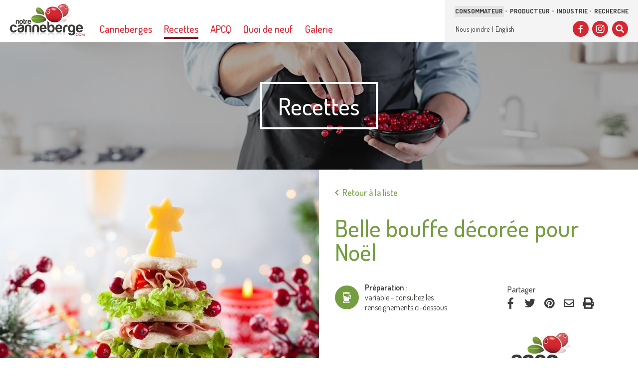

--- FILE ---
content_type: text/html; charset=utf-8
request_url: http://notrecanneberge.com/Recette/Detail/Belle-bouffe-decoree-pour-Noel
body_size: 16817
content:



<!DOCTYPE html>
<html lang="fr-CA" class="no-js">
<head prefix="og: http://ogp.me/ns# fb: http://ogp.me/ns/fb#">
	<meta charset="utf-8" />
	<meta name="viewport" content="width=device-width, initial-scale=1.0">
	<title>Belle bouffe d&#233;cor&#233;e pour No&#235;l</title>

	<meta name="description" content="" />
	<meta property="og:type" content="website" />
	<meta property="og:title" content="Belle bouffe d&#233;cor&#233;e pour No&#235;l" />
	<meta property="og:description" content="" />
	<meta property="og:image" content="http://notrecanneberge.com/Attachement/Image/893?size=_1440x720&langaugeCode=fr" />
	<meta property="og:url" content="http://notrecanneberge.com/Recette/Detail/Belle-bouffe-decoree-pour-Noel" />
	<meta property="og:locale" content="fr_CA" />

	<meta name="apple-mobile-web-app-title" content="APCQ">
	<meta name="application-name" content="APCQ">
	<meta name="msapplication-TileColor" content="#a8ce3b">
	<meta name="theme-color" content="#393b36">


	<link rel="apple-touch-icon" sizes="180x180" href="/apple-touch-icon.png?v=2018">
	<link rel="icon" type="image/png" sizes="32x32" href="/favicon-32x32.png?v=2018">
	<link rel="icon" type="image/png" sizes="16x16" href="/favicon-16x16.png?v=2018">
	<link rel="manifest" href="/site.webmanifest?v=2018">
	<link rel="mask-icon" href="/safari-pinned-tab.svg?v=2018" color="#da2531">
	<link rel="shortcut icon" href="/favicon.ico?v=2018">

	<link href="https://fonts.googleapis.com/css?family=Dosis:400,500,600,700" rel="stylesheet">

	<link href="/Content/baseCSS?v=y5eIpg5xXZoN8jWHp3pwHBBBhbG8oJ-EoV8qiKKlcMk1" rel="stylesheet"/>


	
	<link href="/Content/cuisineCSS?v=WkZ8NmaS6-Q0y6CzVytKBl3kl9C0_uPhWNXrp1hgsq41" rel="stylesheet"/>



	<script>
		(function (i, s, o, g, r, a, m) { i["GoogleAnalyticsObject"] = r; i[r] = i[r] || function () { (i[r].q = i[r].q || []).push(arguments); }, i[r].l = 1 * new Date; a = s.createElement(o), m = s.getElementsByTagName(o)[0]; a.async = 1; a.src = g; m.parentNode.insertBefore(a, m); })(window, document, "script", "//www.google-analytics.com/analytics.js", "ga");
		ga("create", "UA-2937247-29", "auto");
		ga("send", "pageview");
	</script>

	<!-- Facebook Pixel Code -->
	<script>
		!function (f, b, e, v, n, t, s) {
			if (f.fbq) return; n = f.fbq = function () {
				n.callMethod ?
					n.callMethod.apply(n, arguments) : n.queue.push(arguments)
			};
			if (!f._fbq) f._fbq = n; n.push = n; n.loaded = !0; n.version = '2.0';
			n.queue = []; t = b.createElement(e); t.async = !0;
			t.src = v; s = b.getElementsByTagName(e)[0];
			s.parentNode.insertBefore(t, s)
		}(window, document, 'script',
			'https://connect.facebook.net/en_US/fbevents.js');
		fbq('init', '451740155358387');
		fbq('track', 'PageView');
	</script>
	<noscript><img height="1" width="1" style="display:none" src="https://www.facebook.com/tr?id=451740155358387&ev=PageView&noscript=1" /></noscript>
	<!-- End Facebook Pixel Code -->
</head>
<body class="fr consommateur">

	<header class="header">
		<div class="header-box">
			<div class="header-logo">
				<a href="/Accueil"><img src="/Content/images/header_logo.svg" alt="Notrecanneberge.com - Association des producteurs de canneberges du Qu&#233;bec" /></a>
			</div>

			<a href="#header-navs" class="mobile-nav-toggle mobile-header-only" data-toggle="collapse" aria-expanded="false" aria-controls="header-navs">
				<span class="hors-champ">Afficher/cacher la navigation</span>
				<i class="icon-menu icon-bg full-transition"></i>
				<i class="icon-close icon-bg full-transition"></i>
			</a>
		</div>

		<nav id="header-navs" class="header-navs collapse">
				<ul id="main-nav" class="nav">


<li class="panel">
<a aria-controls="nav-canneberges" aria-expanded="false" data-parent="#main-nav" data-toggle="collapse" href="#nav-canneberges"><strong class="full-transition-after">Canneberges</strong></a>		<ul id="nav-canneberges" class="collapse ">

		<li>
				<a href="http://www.notrecanneberge.com/Contenu/SousPage/Canneberges/Bienfaits">Bienfaits</a>
		</li>
		<li>
				<a href="http://www.notrecanneberge.com/Contenu/SousPage/Canneberges/Conservation">Conservation</a>
		</li>
		<li>
				<a href="#nav-culture" data-toggle="collapse" aria-expanded="false" aria-controls="nav-culture">Culture</a>
				<ul id="nav-culture" class="collapse">

		<li>
				<a href="http://www.notrecanneberge.com/Contenu/SousPage/Canneberges/Culture/Gestion-de-leau">Gestion de l&#39;eau</a>
		</li>
		<li>
				<a href="http://www.notrecanneberge.com/Contenu/SousPage/Canneberges/Culture/Culture-biologique">Culture biologique</a>
		</li>
		<li>
				<a href="http://www.notrecanneberge.com/Contenu/SousPage/Canneberges/Culture/Travaux-saisonniers">Travaux saisonniers</a>
		</li>
				</ul>
		</li>
		<li>
				<a href="http://www.notrecanneberge.com/Contenu/SousPage/Canneberges/Visitez-une-cannebergiere">Visitez une cannebergi&#232;re</a>
		</li>
		<li>
				<a href="http://www.notrecanneberge.com/Commerce/Index">O&#249; acheter la canneberge</a>
		</li>
		<li>
				<a href="http://www.notrecanneberge.com/Contenu/SousPage/Canneberges/Historique">Historique</a>
		</li>
		<li>
				<a href="http://www.notrecanneberge.com/Contenu/SousPage/Canneberges/Jaime-fruits--legumes-">J’aime fruits &amp; l&#233;gumes </a>
		</li>
		<li>
				<a href="http://www.notrecanneberge.com/Contenu/SousPage/Canneberges/FAQ">FAQ</a>
		</li>
		</ul>
</li>
<li class="panel">
<a class="actif" href="http://www.notrecanneberge.com/Recette/Index" target="_blank"><strong class="full-transition-after">Recettes</strong></a></li>
<li class="panel">
<a aria-controls="nav-apcq" aria-expanded="false" data-parent="#main-nav" data-toggle="collapse" href="#nav-apcq"><strong class="full-transition-after">APCQ</strong></a>		<ul id="nav-apcq" class="collapse ">

		<li>
				<a href="http://www.notrecanneberge.com/Contenu/SousPage/APCQ/a-propos">&#192; propos</a>
		</li>
		<li>
				<a href="http://www.notrecanneberge.com/Contenu/SousPage/APCQ/Devenez-membre">Devenez membre</a>
		</li>
		</ul>
</li>
<li class="panel">
<a href="http://www.notrecanneberge.com/Contenu/Page/Quoi-de-neuf" target="_blank"><strong class="full-transition-after">Quoi de neuf</strong></a></li>
<li class="panel">
<a href="http://www.notrecanneberge.com/Galerie" target="_blank"><strong class="full-transition-after">Galerie</strong></a></li>

				</ul>

			<div class="sub-nav">
                <ul class="sub-nav-profil">
                    <li><a href="/TypeUsage/Set?typeUsage=Consommateur" class="actif"><strong>Consommateur</strong></a></li>
                    <li><a href="/TypeUsage/Set?typeUsage=Producteur" class=""><strong>Producteur</strong></a></li>
                    <li><a href="/TypeUsage/Set?typeUsage=Industrie" class=""><strong>Industrie</strong></a></li>
                    <li><a href="/TypeUsage/Set?typeUsage=Recherche" class=""><strong>Recherche</strong></a></li>
                </ul>

				<ul class="sub-nav-lang">
					<li><a href="http://www.notrecanneberge.com/Contenu/Page/Nous-joindre" target="_blank">Nous joindre</a></li>
					<li><a href="/Recipe/Detail/Beautiful-food">English</a></li>
				</ul>

				<div class="sub-nav-social">
					<span class="hors-champ">Suivez-nous sur :</span>
					<a href="https://www.facebook.com/apcq.notrecanneberge" class="icon-bg icon-facebook" title="Facebook" target="_blank"><span class="hors-champ">Facebook</span></a>
					<a href="https://www.instagram.com/notrecanneberge/" class="icon-bg icon-instagram" title="Instagram" target="_blank"><span class="hors-champ">Instagram</span></a>
					<a href="#header-search" class="icon-bg icon-search desktop-header-only" data-toggle="collapse" aria-expanded="false" aria-controls="header-search" title="Chercher sur le site" target="_blank"><span class="hors-champ">Chercher sur le site</span></a>
				</div>
			</div>

			<div id="header-search" class="header-search collapse">
				<button class="header-search-close desktop-header-only" title="Fermer"><span><i class="icon-bg icon-close color-transition"></i> <span class="hors-champ">Fermer</span></span></button>

				<form action="/Recherche" method="post" class="search-widget inner-container">
					<label for="query">Chercher sur le site</label>
					<fieldset>
						<input id="query" class="field" type="text" name="query" placeholder="mot-cl&#233;(s)" />

						<label for="type">Dans :</label>
						<div class="search-select-wrapper">
							<select id="type" name="type" class="field">
								<option value="3" selected="selected">Nouvelles, activit&#233;s et revues de presse</option>
								<option value="4">Recettes</option>
								<option value="2">Fournisseurs de canneberge</option>
								<option value="1">Fournisseurs de produits/services pour les producteurs</option>
								<option value="0">Tout le site</option>
							</select>
						</div>

						<button class="button color-transition" title="Rechercher"><i class="icon-next"></i> <span class="hors-champ">Rechercher</span></button>
					</fieldset>
				</form>
			</div>
		</nav>
	</header>

	<main class="main">
		




<div class="headline small hide-on-print">
	<figure class="img-wrapper intrinsic">
		<div class="fit">
				<img class="lazyload lazy-transition center-top" data-srcset="/Attachement/Image/608?size=_960x480&amp;langaugeCode=fr 960w, /Attachement/Image/608?size=_1920x960&amp;langaugeCode=fr 1920w" alt="" />
		</div>
		<figcaption>
			<div class="inner-container">
				<header>
					<h2 class="headline-title">Recettes</h2>
				</header>
			</div>
		</figcaption>
	</figure>
</div>

<header id="recipe-header" class="highlight-block invert">
	<div class="txt">
		<a href="http://www.notrecanneberge.com/Recette/Index" class="recipe-bt-back bt-action link-button"><i class="icon-prev"></i><span>Retour &#224; la liste</span></a>



		<h1 class="recipe-title print-offset">Belle bouffe d&#233;cor&#233;e pour No&#235;l</h1>

		<ul class="recipe-info">
			<li>
				<i class="icon icon-bg icon-prep"></i>
				<span><strong>Pr&#233;paration :</strong><br /> variable - consultez les renseignements ci-dessous</span>
			</li>
											</ul>

		<div class="recipe-social">
			<div class="recipe-share">
				<strong>Partager <span class="hors-champ">:</span></strong>
				<ul class="clearfix">
					<li><a href="https://www.facebook.com/sharer/sharer.php?u=http://notrecanneberge.com/Recette/Detail/Belle-bouffe-decoree-pour-Noel" target="_blank" title="via Facebook"><i class="icon-facebook"></i><span class="hors-champ">via Facebook</span></a></li>
					<li><a href="https://twitter.com/intent/tweet?text=Belle+bouffe+d%c3%a9cor%c3%a9e+pour+No%c3%abl&amp;url=http://notrecanneberge.com/Recette/Detail/Belle-bouffe-decoree-pour-Noel" target="_blank" title="via Twitter"><i class="icon-twitter"></i><span class="hors-champ">via Twitter</span></a></li>
					<li><a href="https://www.pinterest.com/pin/create/button/?url=http://notrecanneberge.com/Recette/Detail/Belle-bouffe-decoree-pour-Noel&amp;media=http://notrecanneberge.com/Attachement/Image/893?size=_1440x720&amp;langaugeCode=fr&amp;description=Belle+bouffe+d%c3%a9cor%c3%a9e+pour+No%c3%abl" title="via Pinterest" data-pin-do="buttonPin" data-pin-custom="true"><i class="icon-pinterest"></i><span class="hors-champ">via Pinterest</span></a></li>
					<li><a href="mailto:?subject=Belle bouffe d&#233;cor&#233;e pour No&#235;l&amp;body=http://notrecanneberge.com/Recette/Detail/Belle-bouffe-decoree-pour-Noel" title="par courriel"><i class="icon-email"></i><span class="hors-champ">par courriel</span></a></li>
					<li><button id="recipe-print" title="Imprimer"><i class="icon-print"></i><span class="hors-champ">Imprimer</span></button></li>
				</ul>
			</div>

				<figure class="recipe-author">
						<div class="img-wrapper">
							<div class="fit">
								<img src="/Attachement/Image/942?size=_260x260&amp;langaugeCode=fr" alt="Association des producteurs de canneberges du Qu&#233;bec" />
							</div>
						</div>
					<figcaption>
						<strong>Association des producteurs de canneberges du Qu&#233;bec</strong>
						
					</figcaption>
				</figure>
		</div>

	</div>


		<div class="img-wrapper flexslider">
			<ul class="slides">
					<li class="fit">
						<img class="lazyload lazy-transition" data-src="/Attachement/Image/893?size=_960x822&amp;langaugeCode=fr" alt="" />
					</li>
					<li class="fit">
						<img class="lazyload lazy-transition" data-src="/Attachement/Image/918?size=_960x822&amp;langaugeCode=fr" alt="" />
					</li>
			</ul>
		</div>
</header>

<div id="recipe-details" class="inner-container">
	<div id="recipe-ingredients" class="content-block">
		<div class="sandbox no-layout">
			<h2 class="smallest no-margin-top">Ingr&#233;dients</h2>
			<h3>Divers</h3>
<ul>
<li>Canneberges fra&icirc;ches</li>
<li>Aliments selon les recettes</li>
</ul>
		</div>


		<aside id="recipe-newsletter">

<form class="newsletter-widget" method="get" action="http://www.notrecanneberge.com/Infolettre/Form">
	<div class="inner-container">
		<h3 class="bigger">Infolettre</h3>
		<label for="widgetemail" class="base-text">Inscrivez-vous</label>
		<fieldset>
			<input id="widgetemail" class="field" name="widgetemail" type="email" />
			<button class="button color-transition" title="M&#39;inscrire"><i class="icon-next"></i> <span class="hors-champ">M&#39;inscrire</span></button>
		</fieldset>
	</div>
</form>
		</aside>
	</div>

	<div id="recipe-prep" class="content-block sandbox no-layout">
		<h2 class="smallest">Pr&#233;paration</h2>
		<p>Le rouge de la canneberge met en app&eacute;tit. Elle rend aussi la nourriture attrayante si vous cr&eacute;ez des pi&egrave;ces mont&eacute;es.</p>
<h2 class="smaller">Mon beau sapin de No&euml;l &agrave; la canneberge</h2>
<p>PHOTO 1</p>
<ol>
<li>Pour d&eacute;corer votre buffet, faites quelques sandwichs en forme de sapin.</li>
<li>Coupez vos tranches de pain avec des emporte-pi&egrave;ces en formes d&rsquo;&eacute;toiles de diff&eacute;rentes grandeurs. Pour &eacute;viter les pertes, vous pouvez aussi d&eacute;couper des carr&eacute;s et d&eacute;poser les pointes dans diff&eacute;rentes directions, pour donner l&rsquo;illusion d'&eacute;toiles.</li>
<li>D&eacute;posez la plus grande &eacute;toile dans l&rsquo;assiette, puis &eacute;tagez en alternant la laitue fris&eacute;e, la viande, les condiments jusqu&rsquo;&agrave; mettre la plus petite &eacute;toile de pain au-dessus.</li>
<li>D&eacute;coupez une &eacute;toile en fromage pour mettre au sommet du sandwich.</li>
<li>Ajoutez des canneberges fra&icirc;ches pour faire les boules du sapin.</li>
</ol>
<h2 class="smaller">Petit renne au nez en canneberge</h2>
<p>PHOTO 2</p>
<ol>
<li>Prenez une canne en bonbon.</li>
<li>Collez avec du chocolat fondu des yeux ou faites un point pour lui donner la vue.</li>
<li>Fixez une canneberge fra&icirc;che au bout de la canne avec un peu de chocolat fondu.</li>
<li>Enroulez autour de la canne une tige de chenille (cure-pipe) et pliez-la pour cr&eacute;er les cornes du renne.</li>
</ol>
<p><strong>Partagez vos id&eacute;es sur le Facebook de <a href="https://www.facebook.com/apcq.notrecanneberge" target="_blank">notre canneberge.</a></strong></p>
	</div>
</div>

<footer id="recipe-footer" class="inner-container">
	<small class="sandbox no-layout clearfix">
		<img src="/Content/images/recettes_logo_fr.svg" alt="Canneberge - Complice de votre cuisine" />

		
			</small>
</footer>


	</main>

	<footer class="footer">
		<small class="footer-copyright inner-container">
			&copy; Association des producteurs de canneberges du Québec (APCQ)&nbsp;2026
			<span>
				<a href="http://www.notrecanneberge.com/Infolettre/Form" target="_blank">Infolettre</a>
				<a href="http://www.notrecanneberge.com/Contenu/Page/Confidentialite" target="_blank">Confidentialité</a>
				<br />
				<a href="http://www.vertisoftpme.com" target="_blank">R&#233;alisation  Vertisoft</a>
			</span>
		</small>
	</footer>

	<script src="/bundles/jquery?v=2u0aRenDpYxArEyILB59ETSCA2cfQkSMlxb6jbMBqf81"></script>

	<script src="/bundles/baseJS?v=sbWhsKh5ZopUi1TZAxSaqOZI8XYnFsGqt03TNu8qM2g1"></script>


	
	<script src="/bundles/icheckJS?v=KeOZd7R2A3FqOdEVz-4n1A5aA0RkS8RlcfeJ-4N3bWE1"></script>


	<script async defer src="//assets.pinterest.com/js/pinit.js"></script>
	<script>
		bindRecipeSlider();
		bindRecipeCheckboxes();
		bindRecipeBackButton();
		$("#recipe-print").on("click",
			function (e) {
				e.preventDefault();
				window.print();
			});
	</script>


	
</body>
</html>


--- FILE ---
content_type: text/css; charset=utf-8
request_url: http://notrecanneberge.com/Content/baseCSS?v=y5eIpg5xXZoN8jWHp3pwHBBBhbG8oJ-EoV8qiKKlcMk1
body_size: 37022
content:
@font-face{font-family:'icomoon';src:url('/Content/fonts/icomoon.eot?v=2018-09-13');src:url('/Content/fonts/icomoon.eot?v=2018-09-13#iefix') format('embedded-opentype'),url('/Content/fonts/icomoon.ttf?v=2018-09-13') format('truetype'),url('/Content/fonts/icomoon.woff?v=2018-09-13') format('woff'),url('/Content/fonts/icomoon.svg?v=2018-09-13#icomoon') format('svg');font-weight:normal;font-style:normal}html,body,ul,ol,figure,td,fieldset{margin:0;padding:0}html{-webkit-text-size-adjust:none;-moz-text-size-adjust:none;-ms-text-size-adjust:none;text-size-adjust:none;box-sizing:border-box}*,*:before,*:after{box-sizing:inherit}body{font:100% 'Dosis',Calibri,Arial,sans-serif;color:#393b36}a{color:#da2531;text-decoration:none}img,table,iframe,fieldset{border:0}img{max-width:100%;height:auto}ul{list-style:none}time{display:block}table{border-spacing:0;border-collapse:collapse;font-size:100%}button,.bt-action{margin:0;padding:0;border:0;font-family:inherit;font-size:inherit;background:none;color:inherit;-webkit-appearance:none;appearance:none;outline:none;cursor:pointer}button::-moz-focus-inner,input::-moz-focus-inner{padding:0;border:0}button span{position:relative;left:0;top:0}p,.sandbox table,.sandbox ul,.sandbox ol,.base-text{font-size:1.6875rem;line-height:1.2963}p{margin:0 0 1em}hr{position:relative;overflow:visible;clear:both;margin:3.125rem 0;border:0;border-top:1px solid transparent}.separateur{clear:both;position:relative;margin-top:3.125rem!important;padding-top:3.125rem}.separateur:before,hr:before{content:"";position:absolute;left:0;right:0;top:-1px;border-top:1px solid #d1d3d0}h1.bigger,h2.bigger{font-size:500%}h1,h2{margin-top:.66em;margin-bottom:.33em;font-size:406.25%;line-height:1;font-weight:500;color:#759e40}h1.smaller,h2.smaller{font-size:343.75%}h3,h2.smallest{margin-top:1em;margin-bottom:.75em;font-size:218.75%;line-height:1;font-weight:500}h3.bigger{font-size:300%}h4,h3.smaller,#recipe-details .sandbox h3{margin-top:1em;margin-bottom:.25em;font-size:187.5%;line-height:1;font-weight:600}h4.smaller,h3.smallest{font-size:168.75%;font-weight:500}.recherche a,.recherche h1,.recherche h2{color:#41689e}body:after{content:"";position:fixed;z-index:10;left:0;right:0;top:0;bottom:0;background:#da2531;-webkit-transition:all ease-in-out .35s;transition:all ease-in-out .35s}body.producteur:after{background:#759e40}body.industrie:after{background:#393b36}body.recherche:after{background:#41689e}body:after,body.nav-overlay-mobile:after{visibility:hidden;opacity:0}a,button,.bt-action,.color-transition,.color-transition-before:before,.color-transition-after:after,.txt-field input,.txt-field textarea,.txt-field select,.styled-input,.styled-select select,.icheck-item:before{-webkit-transition:color ease-in-out .15s,background-color ease-in-out .15s,border-color ease-in-out .15s;transition:color ease-in-out .15s,background-color ease-in-out .15s,border-color ease-in-out .15s}.flex-direction-nav a,.opacity-transition,.opacity-transition-before:before,.opacity-transition-after:after{-webkit-transition:opacity ease-in-out .15s;transition:opacity ease-in-out .15s}.full-transition,.full-transition-before:before,.full-transition-after:after{-webkit-transition:ease-in-out .15s;transition:ease-in-out .15s}img.lazy-transition{opacity:0;-webkit-transition:opacity ease-in-out .5s;transition:opacity ease-in-out .5s}img.lazy-transition.lazyloaded{opacity:1}.lazy-bg-transition:before{content:"";position:absolute;left:0;right:0;top:0;bottom:0;opacity:1;background:#f4f4f4;-webkit-transition:opacity ease-in-out .5s;transition:opacity ease-in-out .5s}.lazy-bg-transition.lazyloaded:before{opacity:0}.inner-container,.sandbox:not(.no-layout)>*,.sandbox .content-block>*{position:relative;max-width:1220px;max-width:76.25rem;margin-left:auto;margin-right:auto;padding-left:20px;padding-right:20px}.sandbox:not(.no-layout)>hr:before,.sandbox:not(.no-layout)>.separateur:before{left:20px;right:20px}.inner-container.unconstrained{margin-left:5%;margin-right:5%}.sandbox .inner-container{max-width:none}.sandbox .content-block,.sandbox .highlight-block,.inner-container.unconstrained{max-width:none;padding-left:0;padding-right:0}.main{display:block;font-size:100%}.content-block{padding-top:6.25rem;padding-bottom:6.25rem}.content-block>:first-child,.highlight-block .txt>:first-child{margin-top:0}.content-block>:last-child,.highlight-block .txt>:last-child{margin-bottom:0}.content-block.alt{background:#f4f4f4}.content-block.video{background:#393b36;color:#fff}.content-block [class*="-block"]{margin-top:6.25rem}.content-block [class*="-block"]+[class*="-block"]{margin-top:0}.content-block [class*="-block"]:first-child{margin-top:-6.25rem}.content-block [class*="-block"]:last-child{margin-bottom:-6.25rem}.bt-action{display:inline-block;max-width:100%;padding:.25em 2em;border-radius:1em;background:#759e40;color:#fff;font-size:1.5625rem;font-weight:500;line-height:1;text-align:center}.bt-action:hover,.sandbox .bt-action:hover{background:#425f25}.bt-action i{display:inline-block;vertical-align:middle;position:relative;width:.75em;height:.75em;margin:-.1em 0 0;font-size:1.5em}.bt-action i:first-child{margin-left:-.25em;margin-right:.25em}.bt-action i:last-child{margin-right:-.25em;margin-left:.25em}.bt-action i:before{position:absolute;display:block;left:50%;top:50%;margin:-.5em 0 0 -.5em}.bt-action[disabled]{opacity:.5;cursor:default;pointer-events:none}.bt-action.link-button{max-width:none;padding-left:0;padding-right:0;background:transparent;color:#759e40}.bt-action.link-button:hover{background:transparent;color:#425f25}.recherche .bt-action{background:#41689e;color:#fff}.recherche .bt-action:hover,.recherche .sandbox .bt-action:hover{background:#28384f}.recherche .bt-action.link-button{background:transparent;color:#41689e}.recherche .bt-action.link-button:hover{background:transparent;color:#28384f}.img-wrapper{display:block;position:relative;overflow:hidden;width:100%;background:#393b36}.img-wrapper img{display:block;width:100%;max-width:none}.img-wrapper.intrinsic{height:0;padding-bottom:75%}.img-wrapper .fit{display:block;position:absolute;left:0;top:0;right:0;bottom:0}.img-wrapper .fit img{height:100%;-o-object-fit:cover;object-fit:cover;font-family:'object-fit: cover'}.img-wrapper .fit img.left-top{-o-object-position:left top;object-position:left top;font-family:'object-fit: cover; object-position: left top'}.img-wrapper .fit img.center-top{-o-object-position:center top;object-position:center top;font-family:'object-fit: cover; object-position: center top'}.flexslider{position:relative;z-index:2}.flex-viewport{max-height:2000px;-webkit-transition:all 1s ease;transition:all 1s ease}.loading .flex-viewport{max-height:300px}.flexslider .slides>li{display:none;-webkit-backface-visibility:hidden}.flexslider .slides img{width:100%;max-width:none;display:block;-webkit-user-select:none;-moz-user-select:none;user-select:none}.no-js .flexslider .slides>li:first-child{display:block}.flex-control-nav{position:absolute;z-index:3;left:0;right:0;bottom:4.75%;color:#fff;text-align:center}.flex-control-nav li{position:relative;margin:.25em;padding:.33em;display:inline-block}.flex-control-nav a{display:block;width:.875em;height:.875em;opacity:.5;background:#fff;cursor:pointer;text-indent:-999em;border-radius:1.25em;box-shadow:0 .25rem .375rem 0 rgba(0,0,0,.5)}.flex-control-nav a:before{content:"";position:absolute;left:0;right:0;top:0;bottom:0}.flex-control-nav .flex-active{opacity:1;cursor:default}.youtube-player{position:relative}.youtube-player:before{content:"";display:block;width:100%;height:0;overflow:hidden;padding-bottom:56.25%;background:#000}.youtube-player iframe{position:absolute;left:0;top:0;width:100%;height:100%}.sandbox:not(.no-layout) .youtube-player{padding:0;border:solid transparent;border-width:0 20px}.highlight-block .youtube-player{border-width:0}.ir{display:block;overflow:hidden;background-repeat:no-repeat;text-align:left;text-indent:-999em;direction:ltr}.hors-champ{border:0;clip:rect(0 0 0 0);height:1px;margin:-1px;overflow:hidden;padding:0;position:absolute;width:1px}.unselectable{-webkit-user-select:none;-moz-user-select:none;user-select:none;pointer-events:none}.invisible{visibility:hidden}.clear{clear:both}.no-wrap{white-space:nowrap}.clearfix:before,.clearfix:after{content:"";display:table;border-collapse:collapse}.clearfix:after{clear:both}.fade{opacity:0;-webkit-transition:opacity .15s linear;-o-transition:opacity .15s linear;transition:opacity .15s linear}.fade.in{opacity:1}.collapse{display:none}.collapse.in{display:block}.collapsing{position:relative;height:0;overflow:hidden;-webkit-transition-property:height,visibility;transition-property:height,visibility;-webkit-transition-duration:.45s;transition-duration:.45s;-webkit-transition-timing-function:cubic-bezier(.68,-.55,.265,1.55);transition-timing-function:cubic-bezier(.68,-.55,.265,1.55)}.hide{display:none!important}.show{display:block!important}@media(min-width:1px) and (max-width:93.75em){h1.bigger,h2.bigger{font-size:437.5%}h1,h2{font-size:343.75%}h1.smaller,h2.smaller{font-size:300%}h3,h2.smallest{font-size:187.5%}h3.bigger{font-size:250%}h4,h3.smaller,#recipe-details .sandbox h3{font-size:162.5%;font-weight:500}h4.smaller,h3.smallest{font-size:150%}p,.sandbox table,.sandbox ul,.sandbox ol,.base-text{font-size:1.5rem}.inner-container.unconstrained{margin-left:3%;margin-right:3%}.bt-action{font-size:1.375rem}}@media(min-width:1px) and (max-width:80em){h1.bigger,h2.bigger{font-size:375%}h1,h2{font-size:300%}h1.smaller,h2.smaller{font-size:262.5%}h3,h2.smallest{font-size:168.75%}h3.bigger{font-size:200%}h4,h3.smaller,#recipe-details .sandbox h3{font-size:150%}h4.smaller,h3.smallest{font-size:125%}p,.sandbox table,.sandbox ul,.sandbox ol,.base-text{font-size:1.25rem}.bt-action{font-size:1.125rem}.inner-container.unconstrained{margin-left:20px;margin-right:20px}.content-block{padding-top:4.6875rem;padding-bottom:4.6875rem}.content-block [class*="-block"]{margin-top:4.6875rem}.content-block [class*="-block"]:first-child{margin-top:-4.6875rem}.content-block [class*="-block"]:last-child{margin-bottom:-4.6875rem}}@media(min-width:1px) and (max-width:63.9375em){body.nav-overlay-mobile:after{visibility:visible;opacity:.8}.flex-control-nav{font-size:87.5%}}@media print,(min-width:1px) and (max-width:47.9375em){h1.bigger,h2.bigger{font-size:312.5%}h1,h2{font-size:262.5%}h1.smaller,h2.smaller{font-size:225%}h3,h2.smallest{font-size:150%}h3.bigger{font-size:187.5%}h4,h3.smaller,#recipe-details .sandbox h3{font-size:137.5%}h4.smaller,h3.smallest{font-size:112.5%}p,.sandbox table,.sandbox ul,.sandbox ol,.base-text{font-size:1.125rem}hr{margin:1.5rem 0}.bt-action{font-size:1.0625rem}.content-block{padding-top:3rem;padding-bottom:3rem}.content-block [class*="-block"]{margin-top:3rem}.content-block [class*="-block"]:first-child{margin-top:-3rem}.content-block [class*="-block"]:last-child{margin-bottom:-3rem}.flex-control-nav{font-size:75%}}@media print{.hide-on-print,body:after,.bt-action,.youtube-player{display:none!important}.inner-container,.sandbox:not(.no-layout)>*,.sandbox .content-block>*{padding-left:0;padding-right:0}.sandbox:not(.no-layout)>hr:before,.sandbox:not(.no-layout)>.separateur:before{left:0;right:0}}[class^="icon-"],[class*=" icon-"],[class^="attLink"]:before,[class*=" attLink"]:before,.lienExterne:after,.sandbox ul>li:before,.icheck-item,.home-news-text a:after{display:inline-block;font-family:'icomoon'!important;speak:none;font-style:normal;font-weight:normal;font-variant:normal;text-transform:none;text-align:center;line-height:1;-webkit-font-smoothing:antialiased;-moz-osx-font-smoothing:grayscale}.icon-bg{position:relative;min-width:1em;min-height:1em;background:#fff;border-radius:1em}.icon-check:before,.icheck-item:before{content:""}.icon-email:before{content:""}.icon-facebook:before{content:""}.icon-instagram:before{content:""}.icon-next:before,.home-news-text a:after{content:""}.icon-pinterest:before{content:""}.icon-portions:before{content:""}.icon-prep:before{content:""}.icon-prev:before{content:""}.icon-print:before{content:""}.icon-time:before{content:""}.icon-twitter:before{content:""}.icon-close:before{content:""}.icon-menu:before{content:""}.icon-external:before,.lienExterne:after{content:""}.icon-search:before{content:""}.icon-youtube:before{content:""}[class^="attLink"],[class*=" attLink"]{display:inline-block;position:relative;padding-left:1.5em}[class^="attLink"]:before,[class*=" attLink"]:before{position:absolute;left:-.2em;top:-.33em;font-size:166%;line-height:inherit;-webkit-transition:inherit;transition:inherit}[class^="attLink"]:before,[class*=" attLink"]:before,.icon-file:before{content:""}.icon-file-archive:before,.attLinkzip:before{content:""}.icon-file-word:before,.attLinkdoc:before,.attLinkdocx:before{content:""}.icon-file-pdf:before,.attLinkpdf:before{content:""}.icon-file-image:before,.attLinkjpg:before,.attLinkgif:before,.attLinkpng:before,.attLinkai:before,.attLinkeps:before{content:""}.icon-file-excel:before,.attLinkxls:before,.attLinkxlsx:before{content:""}.header{position:relative;z-index:12}.header-navs.collapse{display:block}.header-navs.collapsing{position:static;height:auto;overflow:visible}.mobile-header-only{display:none}.header-box{position:relative;overflow:hidden;height:8.25em;background:#fff}.header-logo{position:absolute;z-index:15;display:table;left:5%;height:100%;background:#fff}.header-logo a{display:table-cell;width:13.4375em;height:100%;vertical-align:bottom}.header-logo img{display:block;width:100%}.header-logo.standalone{position:static;margin:0 auto}.mobile-nav-toggle i,.header-search-close{position:absolute;right:20px;top:.33em;font-size:312.5%}.mobile-nav-toggle i,.header-search-close i{background:#da2531;color:#fff}.mobile-nav-toggle .icon-close{opacity:0}.mobile-nav-toggle[aria-expanded=true] .icon-close{opacity:1}.nav{position:absolute;z-index:14;left:5%;bottom:.8125em;margin-left:15.625em}.nav>li{position:relative;float:left}.nav>li>a{display:block;overflow:hidden;padding:0 1.0625em}.nav>li>a strong{display:inline-block;position:relative;font-size:168.75%;line-height:2;font-weight:500}.nav>li>a strong:after{content:"";position:absolute;z-index:15;left:.5em;right:.5em;bottom:-.5em;border-bottom:.222em solid rgba(218,37,49,.75)}.nav>li>a:hover strong:after,.nav>li>a.actif strong:after,.nav>li>a[aria-expanded=true] strong:after{left:0;right:0;bottom:0}.nav>li>a.actif strong:after,.nav>li>a[aria-expanded=true] strong:after{border-color:#7c151c}.nav ul{position:absolute;z-index:14;left:1.0625em;margin-top:-.1875em;padding:0 1.5625em;background:#da2531}.nav ul li{border-bottom:1px solid rgba(255,255,255,.35);cursor:pointer}.nav ul li:first-child{margin-top:1.875em}.nav ul li:last-child{margin-bottom:1.875em;border-bottom:0}.nav ul a{display:block;position:relative;padding:.5em 1.5em .5em .2em;color:#fff;font-weight:500;font-size:156.25%;line-height:1;white-space:nowrap}.nav ul a[aria-expanded]:after{content:"+";position:absolute;right:.1em;top:0;font-size:160%;text-align:right}.nav ul a[aria-expanded=true]{color:rgba(255,255,255,.5)}.nav ul a[aria-expanded=true]:after{content:"-"}.nav ul a:hover,.nav ul a[aria-expanded=true]{background:rgba(0,0,0,.43)}.nav ul ul{position:static;margin:0;padding:0;background:rgba(0,0,0,.43)!important}.nav ul ul li:first-child{margin-top:0;border-top:1px solid rgba(255,255,255,.35)}.nav ul ul li:last-child{margin-bottom:0}.nav ul ul a{padding:.5em .15em .5em .75em}.sub-nav{position:absolute;z-index:13;right:0;top:0;bottom:0;padding:1.875em 5% 0 1.875em;background:#f4f4f4;text-align:right}.sub-nav-profil{overflow:hidden;margin-right:-.25em}.sub-nav-profil li{float:left;position:relative;padding-right:.75em}.sub-nav-profil li:after{content:"•";position:absolute;right:.2em;top:.15em;font-size:112.5%;color:#9ba099}.sub-nav-profil li:last-child,.sub-nav-lang li:last-child{padding-right:0}.sub-nav-profil li:last-child:after,.sub-nav-lang li:last-child:after{display:none}.sub-nav-profil a,.sub-nav-lang a{display:block;padding:.5em .25em;font-size:93.75%;line-height:1;text-transform:uppercase;color:#393b36}.sub-nav-profil a:hover,.sub-nav-profil .actif,.sub-nav-lang a:hover,.sub-nav-lang .actif{background:#e4e5e4}.sub-nav-lang{float:left;margin:1em 0 0}.sub-nav-lang li{float:left;position:relative;padding-right:.5em}.sub-nav-lang li:after{content:"|";position:absolute;right:.15em;top:.1em;font-size:106.25%}.sub-nav-lang a{padding:.25em;font-size:106.25%;text-transform:none}.sub-nav-social{float:right}.sub-nav-social a{float:left;font-size:262.5%;margin:.1904em 0 0 .2381em;background:#da2531;color:#fff}.sub-nav-social a:hover,.header-search-close:hover i{background:#7c151c}.header-search{position:absolute;z-index:15;left:0;right:0;top:0;background:rgba(11,11,11,.9);color:#fff}.search-widget{max-width:770px;max-width:48.125rem;padding-top:4.375rem;padding-bottom:6.25rem}.search-widget label{font-size:250%;font-weight:500;line-height:1.1}.search-widget fieldset{position:relative;display:block;margin:1em -.5em 0;padding:0 3.25em 0 0}.search-widget fieldset label{display:block;margin:.75em .5em .5em;font-size:125%;font-weight:600}.search-widget .field,.search-widget .button{display:block;height:2em;line-height:2em;border-radius:1em;font-size:125%;background:#fff;color:#393b36}.search-widget .field{width:100%;padding:0 .5em;border:none;font-family:inherit;font-weight:600;-webkit-appearance:none;-moz-appearance:none}.search-widget .button{position:absolute;right:0;bottom:0;width:2em}.search-widget .button:hover{background:#9ba099;color:#191a18}.search-widget .button i{position:absolute;left:50%;top:50%;margin:-.5em 0 0 -.5em;font-size:2em;line-height:1}@media screen and (-webkit-min-device-pixel-ratio:0),screen and (min--moz-device-pixel-ratio:0){.search-select-wrapper{position:relative;border-color:#393b36}.search-select-wrapper .field{padding-right:2em}.search-select-wrapper:after{content:"";position:absolute;right:.66em;top:50%;margin-top:-.25em;border:solid transparent;border-width:.5em .5em 0;border-top-color:inherit}}.producteur .nav>li>a{color:#759e40}.producteur .nav>li>a strong:after{border-color:rgba(117,158,64,.75)}.producteur .nav>li>a.actif strong:after,.producteur .nav>li>a[aria-expanded=true] strong:after{border-color:#425f25}.producteur .mobile-nav-toggle i,.producteur .header-search-close i,.producteur .nav ul,.producteur .sub-nav-social a{background:#759e40}.producteur .sub-nav-social a:hover,.producteur .header-search-close:hover i{background:#425f25}.industrie .nav>li>a{color:#393b36}.industrie .nav>li>a strong:after{border-color:rgba(57,59,54,.75)}.industrie .nav>li>a.actif strong:after,.industrie .nav>li>a[aria-expanded=true] strong:after{border-color:#191a18}.industrie .mobile-nav-toggle i,.industrie .header-search-close i,.industrie .nav ul,.industrie .sub-nav-social a{background:#393b36}.industrie .sub-nav-social a:hover,.industrie .header-search-close:hover i{background:#191a18}.recherche .nav>li>a{color:#41689e}.recherche .nav>li>a strong:after{border-color:rgba(65,104,158,.75)}.recherche .nav>li>a.actif strong:after,.recherche .nav>li>a[aria-expanded=true] strong:after{border-color:#28384f}.recherche .mobile-nav-toggle i,.recherche .header-search-close i,.recherche .nav ul,.recherche .sub-nav-social a{background:#41689e}.recherche .sub-nav-social a:hover,.recherche .header-search-close:hover i{background:#28384f}@media(min-width:1px) and (max-width:100em){.header-box{height:6.25em}.header-logo,.nav{left:3%}.header-logo a{width:10.9375em}.nav{bottom:.625em;margin-left:14em;font-size:87.5%}.nav>li>a{padding:0 1em}.nav ul{left:1em;padding:0 1em}.sub-nav{padding:1em 3% 0 1.5em}.sub-nav-lang{margin-top:.75em}.sub-nav-social a{font-size:200%;margin-top:.25em}.header-search-close{font-size:250%}.search-widget{padding-top:3rem;padding-bottom:4.375rem}.search-widget>label{font-size:150%}}@media(min-width:1px) and (max-width:85.125em){.header-box{height:5.3125em}.header-logo,.nav{left:20px}.header-logo a{width:9.375em}.nav{font-size:75%}.sub-nav{padding:.75em 20px 0 20px}.sub-nav-profil{font-size:81.25%}.sub-nav-profil li{padding-right:.75em}.sub-nav-profil li:after{right:.2em;top:0}.sub-nav-profil a{padding:.33em .15em;font-size:100%}.sub-nav-lang{margin-top:1em}.sub-nav-lang a{padding:.15em;font-size:87.5%}.sub-nav-lang li:after{top:0;font-size:87.5%}}@media(min-width:1px) and (max-width:68.75em){.nav{bottom:.75em;margin-left:14.5em;font-size:68.75%}.nav>li>a{padding:0 .75em}.nav ul{left:.75em;padding:0 .75em}}@media(min-width:1px) and (max-width:63.9375em){.mobile-header-only{display:inline-block}.desktop-header-only{display:none}.header-navs{position:absolute;left:0;right:0;top:5.3125em;background:#e4e5e4}.header-navs.collapse{display:none}.header-navs.collapsing{position:absolute;height:0;overflow:hidden}.header-navs.collapse.in{display:block}.nav{position:static;margin:3.4638917em 0 0;padding:0;font-size:75%;background:#fff}.nav>li{float:none;border-bottom-width:1px}.nav>li>a{display:block;padding:0 20px}.nav ul{position:static;overflow:hidden;margin-bottom:.1875em;padding:0 20px}.nav ul li:first-child{margin-top:1em}.nav ul li:last-child{margin-bottom:1em}.sub-nav{position:static;overflow:hidden;padding:15px 20px 15px 19px;text-align:left}.sub-nav-profil{position:absolute;left:0;right:0;top:0;margin:0;padding:10px 0 10px 19px;background:#f4f4f4}.sub-nav-lang{margin-top:.5em}.sub-nav-social a{margin-top:0}.header-search{position:static;background:#e4e5e4;color:inherit}.header-search.collapse{display:block;height:auto!important}.header-search.collapsing{position:static;height:auto;overflow:visible}.search-widget{margin:0;padding:15px 30px 15px 20px;font-size:75%}.search-widget fieldset label{font-weight:500}}@media(min-width:1px) and (max-width:37.5em){.header-box{height:4.375em}.header-logo a{width:7.8125em}.mobile-nav-toggle i{top:.35em;font-size:250%}.header-navs{top:4.375em}}@media(min-width:1px) and (max-width:22.4375em){.nav{margin-top:3.1667em}.sub-nav-profil{font-size:68.75%}}@media print{.header-navs,.mobile-nav-toggle{display:none}.header-box{height:auto}.header-logo{position:static;width:175px;margin:0 0 10px}}.cssanimations .flex-active-slide .slide-title{-webkit-animation:popout .5s;-webkit-animation-iteration-count:1;-webkit-animation-fill-mode:both;-webkit-animation-delay:.5s;-webkit-animation-timing-function:cubic-bezier(.68,-.55,.265,1.55);animation:popout .5s;animation-iteration-count:1;animation-fill-mode:both;animation-delay:.5s;animation-timing-function:cubic-bezier(.68,-.55,.265,1.55)}@-webkit-keyframes popout{from{opacity:0;-webkit-transform:scale(.8)}to{opacity:1;-webkit-transform:scale(1)}}@keyframes popout{from{opacity:0;-webkit-transform:scale(.8);-ms-transform:scale(.8);transform:scale(.8)}to{opacity:1;-webkit-transform:scale(1);-ms-transform:scale(1);transform:scale(1)}}.headline{position:relative;overflow:hidden}.headline figure.intrinsic{z-index:1;padding-bottom:30%}.headline figcaption,.slider figcaption{position:absolute;z-index:2;left:0;right:0;top:0;bottom:0}.headline .inner-container,.slider .inner-container{display:table;width:100%;height:100%;padding:0;color:#fff}.headline header,.slider header{display:table-cell;width:100%;height:100%;padding:0 20px;vertical-align:middle;text-align:center}.headline-title,.slide-title{display:inline-block;margin:0;padding:.4em .66em;background:rgba(0,0,0,.3);color:#fff!important;border:.0923em solid #fff}.headline.small figure.intrinsic{padding-bottom:17.1875%}.headline.small figcaption{background:rgba(0,0,0,.3)}.headline.small .headline-title{background:transparent}.slider{position:relative;overflow:hidden;width:100%;height:0;padding-bottom:50%}.slider .slides,.slider .img-wrapper{position:absolute;left:0;right:0;top:0;bottom:0;background:#393b36}.slider .slides>li{position:relative;height:100%}.slide-title{font-size:462.5%;line-height:.878378}.slide-title strong{display:block;margin:0 0 .25em;text-transform:uppercase;font-size:87.8378%}@media(min-width:1px) and (max-width:80em){.headline.small figure.intrinsic{padding-bottom:20%}.slide-title{font-size:400%}}@media(min-width:1px) and (max-width:63.9375em){.slider header{padding-bottom:5%}.slide-title{font-size:300%}}@media(min-width:1px) and (max-width:47.9375em){.headline figure.intrinsic{padding-bottom:40%}.headline.small figure.intrinsic{padding-bottom:25%}.headline-title,.slide-title{font-size:225%}}@media(min-width:1px) and (max-width:29.9375em){.headline figure.intrinsic{padding-bottom:50%}.headline.small figure.intrinsic{padding-bottom:30%}.headline-title{font-size:175%}.slide-title{font-size:150%}}@media print{.headline{position:absolute;z-index:16;left:200px;right:0;top:0}.headline figure.intrinsic,.headline.small figure.intrinsic{height:auto;overflow:visible;padding-bottom:0;background:#fff}.headline figcaption,.headline.small figcaption{position:static;background:transparent}.headline header{padding:0;text-align:right}.headline-title{color:#da2531;border:2px solid #da2531;background:transparent;font-size:225%}.producteur .headline-title{color:#759e40;border-color:#759e40}.industrie .headline-title{color:#393b36;border-color:#393b36}.recherche .headline-title{color:#41689e;border-color:#41689e}.headline .fit,.slider{display:none}}.tile{display:table;width:100%;height:100%;background:rgba(0,0,0,.6);opacity:0;-webkit-transform:scale(.85);transform:scale(.85)}.tile-content{display:table-cell;width:100%;height:100%;padding:5%;text-align:center;vertical-align:middle;color:#fff}.tile-button{display:block;visibility:hidden;opacity:0;-webkit-transform:scale(.85);transform:scale(.85);-webkit-transition-delay:.05s;transition-delay:.05s;pointer-events:auto}.tile-button a{display:inline-block;color:#fff;padding:.5em .75em;border:.1667em solid #fff;font-size:225%;font-weight:500;line-height:1}.tile-button a:hover,.gallery-list .tile-button a:hover{background:#fff;color:#393b36}.tile-list{overflow:hidden;position:relative;margin:3em 0}.tile-list .img-wrapper{position:relative;float:left;overflow:hidden;margin:0;width:33.333%;padding-bottom:22.222%}.tile-list figcaption,.tile-wrapper{position:absolute;left:0;right:0;top:0;bottom:0;padding:0}figure:hover .tile,figure:hover .tile-button{opacity:1;-webkit-transform:scale(1);transform:scale(1)}figure:hover .tile-button{visibility:visible}.tile-filters strong{display:block;margin-top:.75em;font-weight:400;color:#9ba099}.tile-filters button{position:relative;display:inline-block;overflow:visible;margin:.5em 0 0;padding:0 .5em;border-bottom:.185em solid #fff;line-height:1.6296;background:#f4f4f4}.tile-filters button:after{content:"";position:absolute;left:.5em;right:.5em;bottom:-.185em;opacity:0;border-bottom:.185em solid #2b3128}.tile-filters button:hover:after,.tile-filters .actif:after{left:0;right:0;opacity:1}.tile-filters button:hover{color:#da2531}.tile-filters button:hover:after{border-color:#da2531}.tile-filters br{display:none}.recherche .tile-filters button:hover{color:#41689e}.recherche .tile-filters button:hover:after{border-color:#41689e}.tile-list .recipe-logo{background:#fff url(/Content/images/recettes_logo_bg.svg) no-repeat 95% 33%;background-size:130%}.tile-list .recipe-logo .fit{left:5.20833%;right:5.20833%;top:5.20833%;bottom:5.20833%}.tile-list .recipe-logo .fit img{-o-object-fit:scale-down;object-fit:scale-down;font-family:'object-fit: scale-down'}.gallery-list .tile{background:rgba(0,0,0,.33)}.gallery-list .img-wrapper{padding-bottom:33.333%}.gallery-list .tile-button a{background:rgba(0,0,0,.66);font-size:133%;line-height:1.1;font-weight:400}.gallery-list.video-list .img-wrapper{padding-bottom:18.5625%}.gallery-list.video-list .tile-button i{display:block;font-size:3em;margin:-.25em 0}.news-list>li,.store-list>li,.project-list>li{padding:2.5em 0;border-top:1px solid #d1d3d0}.news-list>li:first-child{border-top:none;padding-top:0}.news-list article{display:table;width:100%}.news-list .news-image,.news-list .sandbox{display:table-cell;vertical-align:top}.news-list .news-image{width:300px}.news-list .news-image .img-wrapper,.project-list .project-image .img-wrapper{padding-bottom:66.667%}.news-list .news-image+.sandbox{padding-left:2.5em}.news-list .news-title,.store-list .store-name{margin-top:.33em;margin-bottom:.5em}.news-list .news-title a{display:block}.news-list p{line-height:1.2}.store-list>li:first-child{border-top:none}.store-list>li:last-child{padding-bottom:0}.capsule-list .news-image .img-wrapper{padding-bottom:56.25%}.capsule-list .news-title i{position:relative;width:1em;height:1em}.capsule-list .news-title i:before{position:absolute;left:50%;top:50%;margin:-.4em 0 0 -.5em;font-size:150%}.project-list{margin-top:2.5em;border-bottom:1px solid #d1d3d0}.project-item{width:100%}.project-list .project-image{width:320px}.project-list-empty{margin-top:1em;padding:1em 0;border:1px solid #d1d3d0;background:#f7f7f7;color:#9ba099}.project-list+.project-list-empty{margin-top:0;border-top-width:0}h1.news-title{margin-top:.125em;margin-bottom:.66em}.newsletter-widget{display:table;width:100%;height:100%;background:#393b36;color:#fff}.newsletter-widget .inner-container{display:table-cell;width:100%;height:100%;vertical-align:middle;padding:10%}.newsletter-widget h3{margin:0 0 0 -.025em}.newsletter-widget label{font-weight:500;line-height:1.1}.newsletter-widget fieldset{position:relative;display:block;max-width:22.8125em;margin:1em -.5em 0;padding:0 3.25em 0 0}.newsletter-widget .field,.newsletter-widget .button{display:block;height:2em;line-height:2em;border-radius:1em;font-size:125%;background:#fff;color:#393b36}.newsletter-widget .field{width:100%;padding:0 .5em;border:none;font-family:inherit;font-weight:600}.newsletter-widget .button{position:absolute;right:0;bottom:0;width:2em}.newsletter-widget .button:hover{background:#9ba099;color:#191a18}.newsletter-widget .button i{position:absolute;left:50%;top:50%;margin:-.5em 0 0 -.5em;font-size:2em;line-height:1}@media(min-width:1px) and (max-width:93.75em){.tile-button a{font-size:200%}.tile-filters button{font-weight:500}.gallery-list .tile-button a{font-size:112.5%}}@media(min-width:1px) and (max-width:80em){.tile-content{padding:3%}.tile-button a{max-width:none;padding:.33em .5em;font-size:175%}.gallery-list .tile-button a{font-size:100%}}@media(min-width:1px) and (max-width:63.9375em){.tile-list .img-wrapper{width:50%;padding-bottom:33.333%}.tile-button a{font-size:200%}.tile-list .recipe-logo{width:100%;padding-bottom:25%;background-size:60%}.tile-list .recipe-logo .fit{top:10%;bottom:10%}.tile-filters button{padding:0 .33em}.gallery-list .img-wrapper{padding-bottom:50%}.gallery-list .tile-button a{font-size:112.5%}.gallery-list.video-list .img-wrapper{padding-bottom:28.125%}.news-list>li,.store-list>li,.project-list>li{padding:1.25em 0}.news-list .news-image+.sandbox{padding-left:1.25em}.news-list .news-image{width:200px}.project-list{margin-top:1.25em}}@media print,(min-width:1px) and (max-width:47.9375em){.tile-button a{font-size:150%}.tile-filters button{font-weight:600}.tile-filters br{display:block}.news-list .news-image{width:150px}.news-list p,.news-list .bt-action{display:none}}@media(min-width:1px) and (max-width:37.5em){.tile-list .img-wrapper{width:100%;padding-bottom:66.666%}.tile-list .recipe-logo{padding-bottom:50%;background-position:100% 33%}.tile-list .recipe-logo .fit{left:0;right:0}.gallery-list .img-wrapper{padding-bottom:100%}.gallery-list.video-list .img-wrapper{padding-bottom:56.25%}.project-list .sandbox .project-image{float:none;margin:0 0 1em}}@media(min-width:1px) and (max-width:29.9375em){.news-list .news-image{width:100px}.news-list h2{font-size:112.5%;font-weight:600}}@media print{.tile-list{position:static!important;height:auto!important}.tile-list .img-wrapper{position:relative!important;left:auto!important;top:auto!important}}.sandbox a:not(.bt-action):hover{color:#7c151c}.sandbox img{margin-top:1.5em;margin-bottom:1.5em}.sandbox strong,.sandbox b{font-weight:600}.sandbox ul,.sandbox ol,.sandbox table{margin-top:1.5em;margin-bottom:1.5em}.sandbox li{position:relative;margin:0 0 .75em 2.5em}.sandbox ul>li:before{content:"";position:absolute;left:-1.125em;top:0;font-size:150%;color:#aeafad}.sandbox ol{list-style:none;counter-reset:group}.sandbox ol>li{counter-increment:group}.sandbox ol>li:before{content:counter(group,decimal) ".";position:absolute;left:auto;right:100%;margin-right:.75em;color:#aeafad;white-space:nowrap;font-weight:600}.sandbox ul ul,.sandbox ol ol,.sandbox ol ul,.sandbox ul ol{margin-top:.75em}.sandbox table{background:#f4f4f4}.sandbox tr{border-bottom:2px solid #fff}.sandbox th{text-align:left;padding:.66em;font-weight:500;background:#759e40;color:#fff}.sandbox th small{font-weight:400}.sandbox td{padding:.66em}.content-block.alt table{background:#fff}.content-block.alt tr{border-color:#f4f4f4}.recherche .sandbox a:not(.bt-action):hover{color:#28384f}.recherche .sandbox th{background:#41689e}.lienExterne:after{vertical-align:middle;margin:-.2em 0 0 .2em}.centrer{text-align:center}.no-margin-top{margin-top:0!important}.no-margin-bottom{margin-bottom:0!important}.no-padding-top{padding-top:0!important}.no-padding-bottom{padding-bottom:0!important}.sandbox .aligner-gauche,.sandbox .aligner-droite{float:left;clear:none;margin:0 40px 40px 0}.sandbox .aligner-droite{float:right;margin:0 0 40px 40px}.muted{opacity:.5}.highlight-block{display:table;position:relative;width:100%;table-layout:fixed;max-width:none;padding:0;overflow:hidden}.highlight-block.invert{direction:rtl}.highlight-block>.img-wrapper{position:absolute;left:0;top:0;bottom:0;width:50%;background:transparent}.highlight-block>.img-wrapper img{margin:0}.highlight-block.invert>.img-wrapper{left:auto;right:0;direction:ltr}.highlight-block .flexslider .slides,.highlight-block .flexslider .slides>li{height:100%}.highlight-block .txt{display:table-cell;position:relative;z-index:3;width:50%;height:37.5vw;padding:5%;direction:ltr;vertical-align:middle;border-color:inherit}.highlight-block .map iframe{position:absolute;left:0;top:0;width:100%;height:100%}.sandbox .video-list{text-align:center}.sandbox .video-item{display:inline-block;width:33.33%;margin-left:-.25em}.sandbox .document-list li{margin-left:0}.sandbox .document-list li:before{display:none}.sandbox .document-list li:last-child{margin-bottom:0}.sandbox .supplier-list{width:100%;table-layout:fixed}.sandbox .supplier-list tr{border-bottom-width:20px}.sandbox .supplier-list tr:last-child{border-bottom-width:0}.sandbox .supplier-list td{padding:20px;vertical-align:top}.sandbox .supplier-list td p:last-child{margin:0}@media(min-width:1px) and (max-width:93.75em){.highlight-block .txt{padding:3%}}@media(min-width:1px) and (max-width:80em){.highlight-block .txt{padding:2rem 20px}.sandbox .aligner-gauche{margin:0 20px 20px 0}.sandbox .aligner-droite{margin:0 0 20px 20px}.sandbox .video-item{width:50%}}@media print,(min-width:1px) and (max-width:47.9375em){.highlight-block,.highlight-block>.img-wrapper,.highlight-block .txt{display:block;width:100%}.highlight-block>.img-wrapper{position:relative;height:0;padding-bottom:75%}.highlight-block .txt{height:auto}.highlight-block .flexslider .slides{position:absolute;left:0;right:0;top:0;bottom:0}.separateur{margin-top:1.5rem!important;padding-top:1.5rem}.sandbox th,.sandbox td{padding:.5em}.sandbox img[width^="4"],.sandbox img[width^="3"]{float:none;display:block;max-width:100%;height:auto;margin:1.5em 0}.sandbox .supplier-list tr,.sandbox .supplier-list td{display:block;width:100%}.sandbox .supplier-list td:last-child{padding-top:0}.sandbox .supplier-list td:empty{display:none}}@media(min-width:1px) and (max-width:37.5em){.sandbox li{margin-left:1em}.sandbox ul>li:before{left:-1em}.sandbox ol>li:before{margin-right:.33em}.sandbox .video-item{width:100%}}@media(min-width:1px) and (max-width:29.9375em){.sandbox img[width^="2"]{float:none;display:block;max-width:100%;height:auto;margin:1.5em 0}}@media print{.highlight-block .txt{padding:2rem 0}}.footer{background:#f4f4f4}.footer-copyright{display:block;padding-top:2em;padding-bottom:2em;text-align:center;font-size:93.75%}.footer-copyright span{display:inline-block;padding-left:.66em;line-height:1}.footer-copyright br{display:none}.footer-copyright a{position:relative;display:inline-block;margin:0 .33em 0 -.25em;padding:.25em .33em;color:inherit}.footer-copyright a:hover,.footer-copyright .actif{background:#e4e5e4}.footer-copyright a:before{content:"|";position:absolute;left:-.25em;font-size:106.25%}@media(min-width:1px) and (max-width:47.9375em){.footer-copyright{padding-top:1em;padding-bottom:1em;font-size:87.5%}.footer-copyright span{display:block;margin-top:.66em}.footer-copyright a:first-child:before{display:none}}@media(min-width:1px) and (max-width:22.4375em){.footer-copyright br{display:block}.footer-copyright a:last-child{margin-top:.66em}.footer-copyright a:last-child:before{display:none}}@media print{.footer{display:none}}

--- FILE ---
content_type: text/css; charset=utf-8
request_url: http://notrecanneberge.com/Content/cuisineCSS?v=WkZ8NmaS6-Q0y6CzVytKBl3kl9C0_uPhWNXrp1hgsq41
body_size: 6527
content:
.recipe-list-logo{display:block;margin:0 auto 1em;max-width:20.741em}#recipe-header>.img-wrapper{right:auto;left:0;background:#393b36}#recipe-header .txt{position:static;overflow:hidden;height:42.8125vw;padding:4%;vertical-align:top}.recipe-bt-back i:first-child{margin-right:.05em}.recipe-info{float:left;width:50%;font-size:112.5%;margin-top:1.25rem}.recipe-info br{display:none}.recipe-info li{display:table;position:relative;width:100%;border-bottom:1px solid #d1d3d0}.recipe-info li:last-child{border-bottom:none}.recipe-info span{display:table-cell;height:5.44em;padding-left:4.5em;vertical-align:middle}.recipe-info strong{font-weight:600}.recipe-info i{position:absolute;left:-.075em;top:.175em;font-size:4em;background:#759e40;color:#fff}.recipe-social{float:right;width:40%;margin-top:1.75rem}.recipe-share>strong{font-size:125%;line-height:1;font-weight:500}.recipe-share ul{margin:.25em -.75em 0;max-width:15em}.recipe-share li{float:left;width:20%}.recipe-share a,.recipe-share button{display:block;color:inherit;cursor:pointer}.recipe-share a:hover,.recipe-share button:hover{color:#759e40}.recipe-share i{display:block;position:relative;width:.75em;height:.75em;font-size:3.25em}.recipe-share i:before{position:absolute;display:block;left:50%;top:50%;margin:-.5em 0 0 -.5em}.recipe-author{margin:1.25em 0 0;max-width:13.5em}.recipe-author .img-wrapper{width:130px}.recipe-author .img-wrapper:before{content:"";display:block;width:100%;height:0;overflow:hidden;padding-bottom:100%}.recipe-author figcaption{margin-top:.75em;font-size:93.75%;line-height:1}.recipe-author strong{display:block;font-size:133.33%;color:#759e40}#recipe-details,#recipe-footer{overflow:hidden;padding-top:10px}#recipe-details:before,#recipe-footer:before{content:"";position:absolute;left:20px;right:20px;top:0;border-top:10px solid #393b36}#recipe-ingredients{float:left;width:33.89831%}#recipe-prep{float:right;width:63.050848%}#recipe-newsletter{margin-top:1.75em}#recipe-details li label{display:block;cursor:pointer}#recipe-details li.done label{text-decoration:line-through}#recipe-details li input,#recipe-details .icheck-item{position:absolute;right:100%;top:.25rem}#recipe-details .icheck-item{border:1px solid #759e40;background:#fff;color:#759e40;cursor:pointer}#recipe-details .icheck-item:before{display:block;visibility:hidden;font-size:1.5rem;width:1em;height:1em;line-height:1}#recipe-details .icheck-item.checked:before{background:#759e40;color:#fff;visibility:visible}#recipe-details ul>li input,#recipe-details ul>li .icheck-item{margin-right:.75em}#recipe-details ol>li input,#recipe-details ol>li .icheck-item{margin-right:1.75em}#recipe-details ul,#recipe-details ol{margin-top:.75rem}#recipe-details ul>li{margin-left:2em}#recipe-details ul>li:before{display:none}#recipe-details ol>li{margin-left:2.75em}#recipe-details ol>li:before{color:inherit;font-weight:400;margin-right:.5em}#recipe-ingredients p,#recipe-ingredients ul,#recipe-ingredients ol{font-size:1.4375rem;line-height:1.1}#recipe-ingredients li{margin-bottom:.66em}#recipe-ingredients li .icheck-item{top:0}#recipe-footer small{display:block;padding:3em 0 6em;font-size:112.5%}#recipe-footer img{float:right;margin:-2.25% 0 -2.25% 40px;width:36.44067796610169%}@media(min-width:93.75em){#recipe-newsletter label{font-size:1.5rem}}@media(min-width:1px) and (max-width:93.75em){#recipe-header .txt{padding:3%}.recipe-info{font-size:100%}.recipe-social{font-size:87.5%}#recipe-ingredients p,#recipe-ingredients ul,#recipe-ingredients ol{font-size:1.25rem}#recipe-details .icheck-item:before{font-size:1.25rem}#recipe-footer small{font-size:106.25%}}@media(min-width:1px) and (max-width:80em){#recipe-header .txt{padding:2rem 2.5%}.recipe-info br{display:block}.recipe-info span{height:4em;padding-left:3.75em}.recipe-info i{left:0;top:.175em;font-size:3em}.recipe-social{font-size:81.25%}#recipe-ingredients p,#recipe-ingredients ul,#recipe-ingredients ol{font-size:1.0625rem}#recipe-details .icheck-item:before{font-size:1.125rem}#recipe-footer small{font-size:100%}}@media(min-width:1px) and (max-width:75em){#recipe-details,#recipe-footer{padding-top:5px}#recipe-details:before,#recipe-footer:before{left:0;right:0;border-width:5px}}@media print,(min-width:1px) and (max-width:60em){#recipe-header,#recipe-header>.img-wrapper,#recipe-header .txt{display:block;width:100%}#recipe-header>.img-wrapper{position:relative;height:0;padding-bottom:85.625%}#recipe-header .flexslider .slides{position:absolute;left:0;right:0;top:0;bottom:0}#recipe-header .txt{height:auto;padding:2rem 20px}.recipe-info{width:33%}.recipe-social{width:auto;font-size:87.5%}.recipe-share{float:right}.recipe-author{float:left;max-width:12.75em;margin:-.125em 20px 0 0}}@media print,(min-width:1px) and (max-width:47.9375em){#recipe-ingredients p,#recipe-ingredients ul,#recipe-ingredients ol{font-size:1rem}#recipe-ingredients,#recipe-prep{float:none;width:auto}#recipe-ingredients{padding-bottom:0}#recipe-details li input,#recipe-details .icheck-item{top:.125rem}#recipe-details ul>li input,#recipe-details ul>li .icheck-item{margin-right:.7em}#recipe-details ol>li input,#recipe-details ol>li .icheck-item{margin-right:1.6em}#recipe-newsletter{display:none}}@media(min-width:1px) and (max-width:37.5em){.recipe-info br{display:block}.recipe-info{width:50%}.recipe-social{width:40%}.recipe-share,.recipe-author{float:none;width:auto}.recipe-author{margin-top:1.25em}#recipe-footer img{float:none;display:block;width:100%;max-width:300px;margin:-20px 0 20px}}@media(min-width:1px) and (max-width:29.9375em){.recipe-info,.recipe-social{float:none;width:auto}.recipe-info{font-size:100%}.recipe-info br{display:none}.recipe-social{font-size:100%}.recipe-share ul{max-width:12.5em}.recipe-share strong{font-size:100%}.recipe-share i{font-size:3em}}@media print{.recipe-share,#recipe-details:before{display:none!important}#recipe-header{position:static}#recipe-header .txt{padding:0}.recipe-title{margin-top:0}.recipe-title.print-offset{margin-right:125px}.recipe-social{float:none}.recipe-author{float:none;position:absolute;z-index:16;right:-20px;top:0;text-align:right}.recipe-author .img-wrapper{width:100px}.recipe-info{float:none;display:table;table-layout:fixed;width:100%}.recipe-info li{display:table-cell;width:auto;border-bottom:none}.recipe-info i{left:0;background:#fff;color:#759e40}.recipe-info i:after{content:"";position:absolute;left:0;right:0;top:0;bottom:0;border:.075em solid #759e40;border-radius:1em}#recipe-details{padding-top:0;page-break-before:always}}

--- FILE ---
content_type: image/svg+xml
request_url: http://notrecanneberge.com/Content/images/recettes_logo_fr.svg
body_size: 19796
content:
<svg xmlns="http://www.w3.org/2000/svg" viewBox="0 0 434.81 138">
  <g fill="#231f20">
	<path data-name="&lt;Compound Path&gt;" d="M143.44 68.93a15.32 15.32 0 0 1-15.5-15.56 15.47 15.47 0 0 1 15.56-15.73 14.98 14.98 0 0 1 11.98 5.16l-4.26 4.6c-2.1-2.21-4.31-3.74-7.78-3.74-5 0-8.63 4.31-8.63 9.6 0 5.4 3.7 9.7 8.97 9.7 3.24 0 5.63-1.53 7.78-3.75l4.15 4.1a15.18 15.18 0 0 1-12.27 5.62zM177.5 68.25v-3.7a12.12 12.12 0 0 1-9.7 4.32c-5.68 0-10.68-3.24-10.68-9.26v-.11c0-6.47 5.17-9.65 12.15-9.65a25.21 25.21 0 0 1 8.3 1.25v-.74c0-4.15-2.62-6.42-7.39-6.42a20.85 20.85 0 0 0-8.57 1.88l-1.88-5.51a25.69 25.69 0 0 1 11.42-2.5c8.86 0 13.17 4.65 13.17 12.66v17.78zm.18-12.72a19.66 19.66 0 0 0-6.87-1.2c-4.32 0-6.87 1.76-6.87 4.83v.11c0 2.84 2.55 4.43 5.79 4.43 4.54 0 7.95-2.55 7.95-6.3zM196.53 68.25h-6.88V38.26h6.88v4.66c1.93-2.84 4.7-5.28 9.36-5.28 6.76 0 10.68 4.54 10.68 11.53v19.08h-6.87V51.2c0-4.66-2.33-7.33-6.42-7.33-3.97 0-6.75 2.79-6.75 7.44zM228.89 68.25h-6.87V38.26h6.87v4.66c1.93-2.84 4.71-5.28 9.36-5.28 6.76 0 10.68 4.54 10.68 11.53v19.08h-6.87V51.2c0-4.66-2.33-7.33-6.42-7.33-3.97 0-6.75 2.79-6.75 7.44zM268.23 63.3a10.88 10.88 0 0 0 8.12-3.57l4.03 3.58a15.17 15.17 0 0 1-12.26 5.62c-8.7 0-15.4-6.3-15.4-15.62 0-8.63 6.08-15.67 14.66-15.67 9.54 0 14.37 7.5 14.37 16.18 0 .63-.06 1.2-.12 1.88H259.6c.8 4.88 4.2 7.6 8.63 7.6zm6.7-12.15c-.45-4.43-3.07-7.89-7.6-7.89-4.2 0-7.16 3.24-7.79 7.9zM302.86 68.87a12.22 12.22 0 0 1-10.16-5.28v4.65h-6.87V26.8h6.87v16.47c2.21-3.12 5.34-5.62 10.16-5.62 7.1 0 13.97 5.62 13.97 15.61s-6.81 15.62-13.97 15.62zm-1.59-25.27c-4.65 0-8.74 3.8-8.74 9.65s4.09 9.66 8.74 9.66c4.72 0 8.58-3.7 8.58-9.66 0-5.9-3.92-9.65-8.58-9.65zM334.88 63.3a10.89 10.89 0 0 0 8.12-3.57l4.03 3.58a15.17 15.17 0 0 1-12.26 5.62c-8.7 0-15.4-6.3-15.4-15.62 0-8.63 6.08-15.67 14.66-15.67 9.54 0 14.36 7.5 14.36 16.18 0 .63-.05 1.2-.1 1.88h-22.04c.8 4.88 4.2 7.6 8.63 7.6zm6.7-12.15c-.45-4.43-3.06-7.89-7.6-7.89-4.2 0-7.16 3.24-7.79 7.9zM359.35 68.25h-6.87V38.26h6.87v6.76c1.87-4.49 5.34-7.55 10.62-7.33v7.27h-.4c-6.02 0-10.22 3.92-10.22 11.87zM385.59 77.44a25.83 25.83 0 0 1-13.4-3.57l2.55-5.17a19.51 19.51 0 0 0 10.68 3.18c6.13 0 9.48-3.18 9.48-9.2v-2.33c-2.5 3.24-5.62 5.51-10.56 5.51-7.04 0-13.63-5.17-13.63-14.08s6.64-14.14 13.63-14.14a12.94 12.94 0 0 1 10.5 5.1v-4.48h6.87v23.85c0 10.62-5.79 15.33-16.12 15.33zm.56-34.01c-4.77 0-8.51 3.3-8.51 8.29a8.2 8.2 0 0 0 8.51 8.35c4.77 0 8.8-3.35 8.8-8.3 0-5.05-4.03-8.34-8.8-8.34zM421.3 63.3a10.89 10.89 0 0 0 8.12-3.57l4.03 3.58a15.17 15.17 0 0 1-12.26 5.62c-8.7 0-15.4-6.3-15.4-15.62 0-8.63 6.08-15.67 14.66-15.67 9.54 0 14.36 7.5 14.36 16.18 0 .63-.05 1.2-.1 1.88h-22.05c.8 4.88 4.2 7.6 8.64 7.6zm6.7-12.15c-.45-4.43-3.06-7.89-7.6-7.89-4.2 0-7.16 3.24-7.79 7.9z"/>
  </g>
  <g fill="#ec1c2e">
	<path data-name="&lt;Compound Path&gt;" d="M135.9 87.1a5.1 5.1 0 0 1-5.15-5.17 5.14 5.14 0 0 1 5.17-5.23 4.97 4.97 0 0 1 3.98 1.72l-1.41 1.53a3.35 3.35 0 0 0-2.59-1.25 3 3 0 0 0-2.87 3.19 3.04 3.04 0 0 0 2.98 3.23 3.5 3.5 0 0 0 2.59-1.25l1.38 1.36a5.04 5.04 0 0 1-4.08 1.87zM146.34 87.1a5.16 5.16 0 0 1-5.28-5.17 5.31 5.31 0 1 1 5.28 5.17zm0-8.4a3 3 0 0 0-3 3.19 3.08 3.08 0 0 0 3.04 3.23 3 3 0 0 0 3.02-3.2 3.08 3.08 0 0 0-3.06-3.22zM165.48 76.7c2.17 0 3.5 1.38 3.5 3.81v6.36h-2.3v-5.66c0-1.58-.73-2.43-2.01-2.43-1.25 0-2.13.86-2.13 2.47v5.62h-2.29V81.2c0-1.55-.75-2.41-2.02-2.41s-2.13.94-2.13 2.49v5.6h-2.28v-9.96h2.28v1.5a3.57 3.57 0 0 1 3.04-1.7 3.13 3.13 0 0 1 2.96 1.75 4.07 4.07 0 0 1 3.38-1.76zM177.22 87.08a4.06 4.06 0 0 1-3.38-1.75v4.56h-2.28V76.91h2.28v1.66a3.98 3.98 0 0 1 3.38-1.87c2.36 0 4.64 1.87 4.64 5.2s-2.26 5.18-4.64 5.18zm-.53-8.4a3.23 3.23 0 0 0 0 6.42 3.23 3.23 0 0 0 0-6.42zM184.15 86.87V73.1h2.28v13.77zM189.26 75.38V73.2h2.46v2.17zm.1 11.5V76.9h2.28v9.96zM199.04 87.1a5.1 5.1 0 0 1-5.15-5.17 5.14 5.14 0 0 1 5.17-5.23 4.98 4.98 0 0 1 3.98 1.72l-1.41 1.53a3.35 3.35 0 0 0-2.6-1.25 3 3 0 0 0-2.86 3.2 3.04 3.04 0 0 0 2.98 3.22 3.51 3.51 0 0 0 2.59-1.25l1.38 1.36a5.04 5.04 0 0 1-4.08 1.87zM209.35 85.23a3.62 3.62 0 0 0 2.7-1.19l1.34 1.2a5.04 5.04 0 0 1-4.08 1.86 5.2 5.2 0 0 1-.25-10.4c3.18 0 4.78 2.5 4.78 5.38 0 .2-.02.4-.04.62h-7.32a2.8 2.8 0 0 0 2.87 2.53zm2.22-4.04a2.59 2.59 0 0 0-2.52-2.62 2.7 2.7 0 0 0-2.6 2.62zM228.94 86.87v-1.66a3.99 3.99 0 0 1-3.4 1.87c-2.34 0-4.63-1.87-4.63-5.19s2.25-5.19 4.63-5.19a4.12 4.12 0 0 1 3.4 1.76V73.1h2.28v13.77zm-2.85-8.19a2.93 2.93 0 0 0-2.87 3.21 2.96 2.96 0 0 0 2.87 3.21 3.23 3.23 0 0 0 0-6.42zM238.49 85.23a3.62 3.62 0 0 0 2.7-1.19l1.34 1.2a5.04 5.04 0 0 1-4.08 1.86 5.2 5.2 0 0 1-.24-10.4c3.17 0 4.77 2.5 4.77 5.38 0 .2-.02.4-.04.62h-7.32a2.8 2.8 0 0 0 2.87 2.53zm2.23-4.04a2.59 2.59 0 0 0-2.53-2.62 2.7 2.7 0 0 0-2.59 2.62zM257.46 76.9h2.4l-4.08 10.05h-2.06l-4.1-10.04h2.45l2.68 7.32zM265.78 87.1a5.16 5.16 0 0 1-5.28-5.17 5.31 5.31 0 1 1 5.28 5.17zm0-8.4a3 3 0 0 0-3 3.19 3.08 3.08 0 0 0 3.04 3.23 3 3 0 0 0 3.02-3.2 3.09 3.09 0 0 0-3.06-3.22zM276.01 83.76a1.09 1.09 0 0 0 1.23 1.24 3.06 3.06 0 0 0 1.41-.34v1.87a4 4 0 0 1-2.06.51c-1.67 0-2.86-.73-2.86-2.92v-5.25h-1.27v-1.96h1.27v-2.74H276v2.74h2.68v1.96h-2.68zM283.09 86.87h-2.29v-9.96h2.28v2.24a3.54 3.54 0 0 1 3.53-2.43v2.41h-.13c-2 0-3.4 1.3-3.4 3.95zM292.68 85.23a3.62 3.62 0 0 0 2.7-1.19l1.34 1.2a5.04 5.04 0 0 1-4.08 1.86 5.2 5.2 0 0 1-.25-10.4c3.17 0 4.78 2.5 4.78 5.38 0 .2-.02.4-.04.62h-7.32a2.8 2.8 0 0 0 2.87 2.53zm2.22-4.04a2.59 2.59 0 0 0-2.53-2.62 2.7 2.7 0 0 0-2.58 2.62zM309.36 87.1a5.1 5.1 0 0 1-5.15-5.17 5.14 5.14 0 0 1 5.17-5.23 4.97 4.97 0 0 1 3.98 1.72l-1.41 1.53a3.35 3.35 0 0 0-2.59-1.25 3 3 0 0 0-2.87 3.19 3.04 3.04 0 0 0 2.98 3.23 3.5 3.5 0 0 0 2.59-1.25l1.38 1.36a5.04 5.04 0 0 1-4.08 1.87zM321.9 76.9h2.28v9.97h-2.29v-1.54a3.58 3.58 0 0 1-3.11 1.75c-2.25 0-3.55-1.5-3.55-3.83v-6.34h2.28v5.66c0 1.55.78 2.44 2.14 2.44a2.22 2.22 0 0 0 2.24-2.48zM326.9 75.38V73.2h2.45v2.17zm.09 11.5V76.9h2.28v9.96zM335.48 87.06a7 7 0 0 1-4.23-1.49l1.02-1.55a5.6 5.6 0 0 0 3.27 1.23c.98 0 1.55-.41 1.55-1.08v-.03c0-.78-1.06-1.04-2.23-1.4-1.47-.42-3.12-1.02-3.12-2.93v-.04c0-1.88 1.57-3.04 3.55-3.04a6.9 6.9 0 0 1 3.67 1.14l-.91 1.62a5.79 5.79 0 0 0-2.81-.94c-.89 0-1.4.41-1.4 1v.03c0 .72 1.07 1.02 2.24 1.4 1.46.46 3.1 1.12 3.1 2.91v.04c0 2.1-1.62 3.13-3.7 3.13zM341.35 75.38V73.2h2.46v2.17zm.1 11.5V76.9h2.28v9.96zM348.8 86.87h-2.28v-9.96h2.29v1.55a3.58 3.58 0 0 1 3.11-1.76c2.25 0 3.55 1.51 3.55 3.83v6.34h-2.28v-5.66c0-1.55-.78-2.43-2.14-2.43a2.22 2.22 0 0 0-2.24 2.47zM362.64 85.23a3.62 3.62 0 0 0 2.7-1.19l1.34 1.2a5.04 5.04 0 0 1-4.07 1.86 5.2 5.2 0 0 1-.25-10.4c3.17 0 4.78 2.5 4.78 5.38 0 .2-.02.4-.04.62h-7.33a2.8 2.8 0 0 0 2.87 2.53zm2.23-4.04a2.59 2.59 0 0 0-2.53-2.62 2.7 2.7 0 0 0-2.59 2.62z"/>
  </g>
  <g fill="#ec1c2e">
	<path d="M105.04 13.82c4.4.96 7-6.57 4.22-9.45a.66.66 0 0 0-.07-.07c-1.06-.85-4.97-.32-6.06.27-1.93 1.04-2.23 3.5-1.72 5.64a4.62 4.62 0 0 0 3.63 3.6zM120.4 63.2l-10.42-15.7a12.03 12.03 0 0 0 2.52-3.23 17.52 17.52 0 0 0 .84-13.17c2.39.8 4.18-1.06 5.76-4.1-.65-5.86-7.82-6.07-9.4-2.07l-7.65-5.48-9.8-7.03c-3.68-2.63-9.57-2.05-13.69-.65a21.58 21.58 0 0 0-8.52 5.37c-2.44 2.5-3.83 6.75-4.62 10.27a22.46 22.46 0 0 0-10.3-6.64c-6.45-2.1-14.28-2.66-20.75-.23-4.28 1.62-8.75 4.91-9.89 9.56L19.6 49.9a37.27 37.27 0 0 0 8.95 13.43 18.84 18.84 0 0 0-8.41 3.15c-4.93 3.4-8.4 8.49-10.93 13.84-2.83 5.99-5.62 16.28 1.44 20.66l8.46 5.24c4.14 2.56 10.1 2.9 14.76 1.64a23.05 23.05 0 0 0 13.17-9.9c.4-.62.78-1.26 1.15-1.9l1.16.75 10.03 6.44a4.02 4.02 0 0 0 1.85.6 16.48 16.48 0 0 0-2.21 5.82c-.56 3.13-.9 7.1-.14 10.23a26.46 26.46 0 0 0 3.32 7.29 49.19 49.19 0 0 0 5.78 7.95c1.3 1.4 1.43 1.44 3.31 1.66l6.7.8a14.7 14.7 0 0 0 4.27.31c6.7-1.24 12.99-4.56 16.64-10.5a25.41 25.41 0 0 0 3.16-18.89 19.8 19.8 0 0 0-4.42-9.1c.65-.06 1.3-.14 1.94-.26 8.7-1.6 15.57-7.77 19.07-15.32a29.3 29.3 0 0 0 2.87-13.14c-.06-2.25.18-5.56-1.11-7.5zM142.15 106.9c-2.25-1.82-10.62-.68-12.94.57-4.13 2.24-4.77 7.5-3.68 12.06a9.88 9.88 0 0 0 7.77 7.71c9.41 2.06 14.93-14.04 9.01-20.18a1.5 1.5 0 0 0-.16-.15zM145.8 95.47c-5.95 6.49 3.58 15.17 8.7 7.98 1.35-8.42-2.7-9.43-8.7-7.98zM6.51 11.52c-1.6-1.34-2.6-1.82-5.16-1.15-4.24 4.92 2.58 11.83 5.5 5.83 1.18-2.17.47-3.3-.34-4.68zM133.04 23.38a.7.7 0 0 0 0-.1c-.1-1.45-3.35-4.13-4.6-4.56-2.23-.75-4.38.8-5.68 2.76a4.94 4.94 0 0 0-.18 5.47c2.45 4.15 10.23.7 10.46-3.57zM125.38 92.2c-1.6-1.33-2.61-1.81-5.16-1.15-4.25 4.92 2.57 11.84 5.48 5.84 1.2-2.17.48-3.31-.33-4.69z"/>
  </g>
  <g fill="#231f20">
	<path d="M109.24 24.36v.01zM119.8 57.4c1.75-4.13-1.4-9.62-3.59-12.93a27.14 27.14 0 0 0-5.23-6l.08-.12a15.47 15.47 0 0 0 1.2-9.35 34.94 34.94 0 0 0-1.46-5.5c-.23-.66-.58-2.37-1.15-2.86a4.54 4.54 0 0 0 .93-.5c3.75-2.6-.78-9.24-2.58-11.56C105.16 4.92 99.9-.7 94.66.07c-2.84.41-4.42 2.75-4.94 5.45l-.02-.01a.23.23 0 0 0-.35.07v.01a.23.23 0 0 0 .01.36c.02 0 .03 0 .05.02v.02l.22.18-.01.09-.53-.38c-1.04-.75-2.27-.71-3.54-.84a24.1 24.1 0 0 0-9.52.9 19.3 19.3 0 0 0-6.2 3.26 17.04 17.04 0 0 0-5.63 7.7 33 33 0 0 0-.9 2.44c-6.08-5.99-16.13-7.72-24.23-7.06-6.93.56-13.96 4-16.59 10.52l-.3-.03a3.24 3.24 0 0 0-3-1.07c-8.3.75-9.77 12.7-7.91 18.97a5.37 5.37 0 0 0 6.15 3.92 38.6 38.6 0 0 0 8.55 13.05c-7 1.14-12.73 5.56-16.97 12.22C5.6 75.2 3.06 81.3 3.33 87.73a10.43 10.43 0 0 0 3.81 7.65c-.98.74-1.35 1.96-.52 3.63a7.79 7.79 0 0 0 7.72 4.38 5.7 5.7 0 0 0 2.74-1.07 1.25 1.25 0 0 0 .36-.19 4.06 4.06 0 0 0 .63.28c5.3 1.59 10.76 1.88 16-.1a21.1 21.1 0 0 0 7.5-5.02 14.31 14.31 0 0 0 4.16 3.68 7.9 7.9 0 0 0 8.1-.74 5.67 5.67 0 0 0 .7-.6h.02A2.4 2.4 0 0 0 56 99.2l.95.6a18.56 18.56 0 0 0-1.1 2.93c-1.27 4.55-1.45 10.46.46 14.86a47.57 47.57 0 0 0 8.06 12.58c-.78 1.18-.73 2.67.73 4.42a10.2 10.2 0 0 0 8.9 3.2 6.66 6.66 0 0 0 3.56-1.54 4.96 4.96 0 0 0 1.21-1.73 3.22 3.22 0 0 0 .17-.5c.04-.06.1-.1.13-.17 2.25.25 5.5-1.11 7.52-2 10.58-4.63 16.06-15.56 14.5-26.84a23.97 23.97 0 0 0-3.46-9.8 22.63 22.63 0 0 0 11.31-4.66c5.7-4.45 9.22-11.45 10.43-18.48a33.07 33.07 0 0 0 .04-9.82 9.92 9.92 0 0 0-.8-3.27 4.44 4.44 0 0 0 1.19-1.59zm-7.9-17.26a29.06 29.06 0 0 1 6.34 9.17c1.17 2.62 2.45 6.67.25 9.1l-.1.1-2.43-3.85a8.2 8.2 0 0 0 .7-2c.78-3.8-2.24-7.34-4.2-10.27a6.69 6.69 0 0 0-2.48-2.29c.24-.34.45-.72.67-1.09.46.4.88.78 1.25 1.13zm2.52 19.15a27.3 27.3 0 0 1-2.67-.17q-.38-.17-.75-.38l.38-.08a7.41 7.41 0 0 0 3.93-2.92l2.2 3.5a4.87 4.87 0 0 1-3.68.6l.6.02a.28.28 0 0 0-.01-.57zm-7.03-1.4c-1.85-.9-2.59-3.02-2.9-4.98l.02.07a15.8 15.8 0 0 0 4.6 5.37 4.85 4.85 0 0 1-1.72-.46zm-.72-2.7a15.7 15.7 0 0 1-2.43-4.44 45.87 45.87 0 0 1-.13-5.23l.62-.43a33.7 33.7 0 0 0 2.6-2.08L115 55.25a7.16 7.16 0 0 1-4.72 3.07 16.12 16.12 0 0 1-3.61-3.12zm-3.4-9.1l.2-.14c-.02.6-.04 1.2-.04 1.81a12.32 12.32 0 0 1-.17-1.66zm.46-3.08c-.09.73-.16 1.51-.22 2.32l-.25.16a7.03 7.03 0 0 1 .47-2.48zm1.7-3.02l.18.29a5.53 5.53 0 0 0-1.03.87c.12-.63.25-1.25.42-1.84zm.43.68l1.24 1.99a28.19 28.19 0 0 1-2.96 2.25 29.74 29.74 0 0 1 .32-3.1 4.4 4.4 0 0 1 1.4-1.14zm2.31 1.57a15.91 15.91 0 0 0 1.65-1.88c1.98 1.06 3.32 4.25 4.33 5.8 1.4 2.14 2.43 4.12 1.89 6.75a6.05 6.05 0 0 1-.4 1.22l-7.47-11.89zm-.24-.38l-1-1.6a7.45 7.45 0 0 1 1.34-.24 2.63 2.63 0 0 1 1.12.15 13.1 13.1 0 0 1-1.46 1.7zm-1.3-2.07l-.65-1.04-1.44-2.3c1.93-.35 4.04.9 5.7 2.23l-.13.3a9.56 9.56 0 0 1-.57.93 4.21 4.21 0 0 0-2.9-.12zm-3.18-2.95l1.32 2.1a.26.26 0 0 0-.3.19 24.52 24.52 0 0 0-.62 3 7.44 7.44 0 0 0-1.23 3.76c-.54.34-1.07.67-1.58.97-.54.33-1.1.61-1.66.9-.2-4.02.95-9.23 4.07-10.92zm-4.58 11.19a27.95 27.95 0 0 1-7.11 2.29c-8.01 1.45-15.78-1.99-22.25-6.44 3.3-5.35 8.09-9.4 15.16-10.16 4.77-.52 9.62.45 14.21 1.67a22.7 22.7 0 0 1 4.04 1.04c-3.3 1.9-4.13 8.3-4.05 11.6zm3.77-1.52a12.92 12.92 0 0 0 .93 4.38c.29 2.76 1.02 5.28 2.5 6.74a10.83 10.83 0 0 1-6.23-6.89 11.95 11.95 0 0 1-.43-2.4 36.04 36.04 0 0 0 3.23-1.83zm6.3-26.39l-1.25-.9-1.51-1.08a7.9 7.9 0 0 0 3.75-1.97 2.79 2.79 0 0 0 .85-1.55c.13.38.28.77.38 1.16.6 2.47-.47 3.81-2.22 4.34zM90.08 7.28l1.8 1.3a55.53 55.53 0 0 0 4.02 5.55c.85.9 1.69 1.98 2.58 3A13.1 13.1 0 0 1 92 13.48a8.08 8.08 0 0 1-1.92-6.21zm6.77 7.07a54.7 54.7 0 0 1-3.34-4.61l6.17 4.42 4.85 3.48a23.94 23.94 0 0 1-2.77 0 18.06 18.06 0 0 1-2.02-.25 34.63 34.63 0 0 1-2.9-3.04zM92.4 8.27a17.23 17.23 0 0 0-1.54-1.75 11.03 11.03 0 0 0 2.3-.02c2.83-.22 5.63-.83 8.47-.38a5.43 5.43 0 0 1 3.4 2.29c.97 1.13 2.57 1.65 3.61 2.73s2.04 2.66 1.25 4.14c-.78 1.47-2.64 2.06-4.52 2.28zm13.04 10.03l2.78 2a8.28 8.28 0 0 1-2.08.06 10.13 10.13 0 0 1-5.3-2.05 14.9 14.9 0 0 0 4.6-.01zM99.16 1.61a24.8 24.8 0 0 1 9.84 9.2 14.18 14.18 0 0 0-2.34-1.9c-1.44-.93-2.16-2.33-3.75-3.02a9.3 9.3 0 0 0-3.55-.51c-2.24-.02-6.77 1.5-9.07.44a10 10 0 0 1 1.33-3.24c1.76-2.7 5.05-2.17 7.54-.97zm-9.04 5l.16.13-.16-.1zm-22.47 5.25a21.59 21.59 0 0 1 8.53-5.37c4-1.37 9.68-1.93 13.37.47a10.22 10.22 0 0 0 1.52 6.29c1.59 2.24 4.82 4 8.27 4.79a8.2 8.2 0 0 0 3.24 2.14 12.8 12.8 0 0 0 6.32.69c.95.98 1.18 2.27 1.68 3.7 1.56 4.54 1.8 9.13-.08 13.5a10.33 10.33 0 0 0-4.98-2.16 4.36 4.36 0 0 0-1.31.06c-.77-1.09-4.38-1.5-5.61-1.82-4.85-1.29-10.09-2.18-15.1-1.41-6.87 1.05-11.58 5.12-14.87 10.42-.1-.1-.18-.21-.27-.32 1.2-6.36 1.23-12.92-1.6-18.69a17.5 17.5 0 0 0-3.12-4.41c.85-2.91 2.11-5.93 4.01-7.89zm.67 31.8l-.2.37.1-.48.1.1zm-.73-1.68a21.45 21.45 0 0 1-4.76-18.94c.14-.7.32-1.46.52-2.23a18.13 18.13 0 0 1 2.68 3.77c2.45 4.64 2.48 10.2 1.87 15.28-.08.7-.19 1.4-.31 2.12zm-45.74-18.7a3.35 3.35 0 0 1 .27.53c-.1.31-.2.62-.28.94l-4.29 17.57c-1.2-3.26-4.34-5.51-4.1-9.42.25-4.02 3.71-9.3 8.04-9.63l.36.01zm.76 5.58c-.03 4.8-.06 11.5-4.45 14.52l4.36-17.87a27.59 27.59 0 0 1 .1 3.35zm.52 2.26c.08-1.94.45-4.95-.26-7.05l.01-.05c.05-.2.14-.37.2-.56 3.42 1.16 3.4 7.24 2.86 10.04-.79 4.14-3.29 8.78-7.44 10.29 3.93-2.75 4.43-8.21 4.63-12.67zm-9.33-5.78c1.04-1.7 3.08-2.52 4.94-3a2.75 2.75 0 0 1 2.67.42 8.37 8.37 0 0 0-4.77 2.42 13 13 0 0 0-3.75 7.72c-.53 4.35 3.58 6.64 4.4 10.48l-.08.34c-.02.02-.01.04-.02.06l-.01.04v.04a.3.3 0 0 0 0 .19l.04.1c-8.58 1.73-5.96-14.63-3.42-18.81zm4.46 19.08l.35-.07c3.9-1.08 6.26-5.42 7.43-8.96 1.18-3.58 1.39-8.06-1.12-11.1a4.15 4.15 0 0 0-1.69-1.27c1.5-4.1 5.58-7.06 9.54-8.55 6.47-2.44 14.3-1.87 20.75.23a23 23 0 0 1 9.43 5.7c-2.33 7.96-1.14 15.89 4.5 22.32-.3 1.58-.66 3.15-1.07 4.7a50.1 50.1 0 0 0-2.09 5.56 31.8 31.8 0 0 0-8.21-1.63l-.04.02H56c-6.12 1.5-12.84 4.02-17.24 8.65a17.06 17.06 0 0 0-3.97-2.12 24.72 24.72 0 0 0-7.6-.42 36.65 36.65 0 0 1-8.93-13.06zm64.1 41.76a39.85 39.85 0 0 0-5.27-.36.48.48 0 0 0-.3.02l-.06.02-.05.02-2.28.89a26.66 26.66 0 0 1-4.17-3.93c-5.77-6.85-5.72-16.5-6.13-24.94.26-1.08.55-2.17.86-3.25a3.35 3.35 0 0 0 .22-.45l.1-.27a28.36 28.36 0 0 1 12.6 9.46 25.52 25.52 0 0 1 4 9.5c.8 3.44 1.67 7.9.97 11.41a17.44 17.44 0 0 1-.5 1.88zm-2.03 4.27a37.36 37.36 0 0 1-4.87-2.9l1.56-.6a32.56 32.56 0 0 1 4.9.38 16.84 16.84 0 0 1-1.6 3.12zm2.34-3a21.23 21.23 0 0 1 12.9 7.05 29.9 29.9 0 0 1-11.44-2.37c-1.07-.42-2.14-.9-3.2-1.4a18.16 18.16 0 0 0 1.74-3.28zm-8.5.6a40.33 40.33 0 0 0 5.41 3.4 19.29 19.29 0 0 1-8.15 6.04 33.67 33.67 0 0 1-8.9 2 13.68 13.68 0 0 1-4.3.19 19.89 19.89 0 0 1 7.78-7.9 53.91 53.91 0 0 1 8.15-3.74zM55.9 98.46l-.3-.19a4.9 4.9 0 0 0-1.95-6.52c-1.07-.7-3.1-.77-4.35-1.07-.84-.2-1.68-.37-2.53-.5.15-.28.32-.56.46-.84 2.3.65 5.72 1.28 7.47 2.72a6.22 6.22 0 0 1 1.78 5.43 1.55 1.55 0 0 1-.58.97zm-6.45.38a12.59 12.59 0 0 1-6.96-2.56 32.62 32.62 0 0 0 2.63-3.34c.12-.17.22-.35.33-.52l8.77 5.63.62.4a3.03 3.03 0 0 1-.48.61 20.77 20.77 0 0 1-4.9-.22zm-8.43-9.27l1.46.94a7.5 7.5 0 0 0-2.4 1.82 3.35 3.35 0 0 1 .94-2.76zm4.24.43a5.76 5.76 0 0 0-2.12.26l-.82-.53c-.3-.2-.55-.37-.79-.55a3.76 3.76 0 0 1 1.54-.5 9.44 9.44 0 0 1 3.58.5c-.16.31-.32.62-.5.93-.3-.03-.59-.09-.89-.1zm.57.7c-.18.32-.38.62-.56.93l-1.25-.8a8.47 8.47 0 0 1 1.81-.12zm-5.61 2.34a6.53 6.53 0 0 1 3.04-2.03l.1.06 1.61 1.04-.33.55a25.93 25.93 0 0 1-2.52 3.24 7.88 7.88 0 0 1-1.9-2.86zm1.47 3.31l-.09.1c-.1-.15-.18-.3-.27-.46l.36.36zm5.26-3.64l-1.2-.77c.25-.4.49-.78.71-1.19a60.3 60.3 0 0 1 6.61 1.39c2.45.51 2.87 3.74 2.01 5.8zm-5.89-3.92a10.07 10.07 0 0 1-1.97-2.76c-3.28-5.8-5.7-12.77-3.76-19.4a13.71 13.71 0 0 1 1.35-3.04 22.97 22.97 0 0 0 2.67.5 22.18 22.18 0 0 0 2.93.12 36.9 36.9 0 0 1 5.07 9.25 81.8 81.8 0 0 1 1.75 4.98 7.6 7.6 0 0 1-.18 5.54 39 39 0 0 1-2 4.7c-1.97-.6-4.16-.97-5.86.11zm-3.9-26a16.9 16.9 0 0 1 1.63-2.05 18.9 18.9 0 0 1 2.76 2.6 21.03 21.03 0 0 1-4.4-.55zm-2.53-4.37a16.17 16.17 0 0 1 3.71 2.01 17.83 17.83 0 0 0-1.7 2.25 22.6 22.6 0 0 1-8.94-4.8 26.75 26.75 0 0 1 6.93.54zm4.55 1.9a26.48 26.48 0 0 1 6.71-4.8 45.95 45.95 0 0 1 10.2-3.62 30.35 30.35 0 0 1 8 1.63l-.31 1.11a12.38 12.38 0 0 1-2.71 2.14 39.48 39.48 0 0 1-14.85 6.2 23.59 23.59 0 0 1-3.9.35 19.94 19.94 0 0 0-3.14-3zM8.72 93.63a14.06 14.06 0 0 1 7.11 2.72 4.57 4.57 0 0 1 1.64 4.63c-.67-3.21-3.79-6.25-7.09-6.42a5.78 5.78 0 0 0-2.44.38 1.22 1.22 0 0 1 .78-1.3zm9.4 5.98a6.28 6.28 0 0 0-.72-2.35c-1.4-2.34-4.42-3.5-7.32-4a7.4 7.4 0 0 1 7.4 3.36 4.06 4.06 0 0 1 .63 2.99zm-2.89 1.88a21.38 21.38 0 0 1-6.4-4.83c.23.15.45.31.7.46l5.3 3.29c.58.36 1.24.88 1.91 1.32l-.12.1a4.02 4.02 0 0 1-1.4-.34zm-7.2-6.19a8.79 8.79 0 0 1 4.95.69 7.72 7.72 0 0 1 3.96 5.05c-.07-.04-.15-.07-.22-.12l-8.46-5.24-.13-.1a2.7 2.7 0 0 1-.1-.28zm5.8 7.6c-3 .38-7-2.64-7.2-5.77a1.57 1.57 0 0 1 .74-1.56l.02.01a9.03 9.03 0 0 0 2.38 3.04 14.96 14.96 0 0 0 6.12 3.66 6.28 6.28 0 0 1-2.05.61zm17.65-.33a20.4 20.4 0 0 1-13.57-1.01l.06-.14a4.1 4.1 0 0 0 .77-2.7C18.58 96.07 16.3 94 14 93.09a7.94 7.94 0 0 0-5.5-.04c-.71-.08-1.4-.13-2.03-.13a.28.28 0 0 0 0 .56c.44 0 .89.03 1.34.06a2.06 2.06 0 0 0-.4.5 1.67 1.67 0 0 0-.16.9c-5.75-4.7-3.12-14.24-.43-19.91 2.52-5.36 6-10.44 10.92-13.85a18.87 18.87 0 0 1 8.63-3.16 23.1 23.1 0 0 0 9.8 5.44 16.66 16.66 0 0 0-1.53 3.58c-1.45 4.94-.14 10.5 1.9 15.08a57.7 57.7 0 0 0 2.57 5.08c.31.55.7 1.6 1.25 1.95l.12.07a3.74 3.74 0 0 0-.85 1.17c-.02-.26-.08-.5-.09-.76a.28.28 0 0 0-.56 0 12.12 12.12 0 0 0 .3 2.33 5.19 5.19 0 0 0 .13 1.2l-.23.3c-.2.27.19.51.42.33a11.24 11.24 0 0 0 1.63 3.04 22.01 22.01 0 0 1-9.75 5.73zm18.32-1.37c-3.15.37-6.07-1.64-7.88-4.27l.17-.19a11.38 11.38 0 0 0 4.6 2.22 29.77 29.77 0 0 0 6.98.67 8.13 8.13 0 0 1-3.87 1.57zm5.41-2.34l.08-.12.08.06-.16.06zm1.78.3l-.57-.36a3.38 3.38 0 0 0 .69-1.61 7.1 7.1 0 0 0-1.31-4.72c-1.42-2.2-4.7-2.33-6.92-3.11l-1.41-.49q.78-1.6 1.45-3.26c.6-1.5 1.09-3.03 1.54-4.57.28-.96-1.04-3.48-1.36-4.44a42.58 42.58 0 0 0-6.07-12.4 32.98 32.98 0 0 0 10.45-2.43 44.34 44.34 0 0 0 6.37-3.2 37.55 37.55 0 0 0 3.45-2.11c-.1.37-.2.75-.28 1.12a.47.47 0 0 0-.02.08l-.01.03v.01a.55.55 0 0 0-.02.14c.54 11.06 1.2 21.97 10.21 29.4-6.51 2.63-12.8 5.78-16 12.03-.05-.04-.12-.06-.19-.1zm9.66 33.94a4.68 4.68 0 0 1 .86-.63l.6.08 6.46.77 3.8.46a3.06 3.06 0 0 1-.7.65c-2.4 1.6-6.32 1.14-9.02.75-1.08-.16-3.5-.66-2-2.08zm11.96-.4c-1-.05-2.04-.27-3-.38l-6.02-.72.56-.18c2.78-.85 6.1-.86 8.51.86l-.05.4zm.29-.93c-3-2.07-7.07-1.67-10.35-.4l-.17.08c-1.39-.18-1.62-.34-2.79-1.6l-.16-.19a3.6 3.6 0 0 1 .46-.42c2.2-1.68 5.7-1.87 8.33-1.64a6.26 6.26 0 0 1 3.8 1.5 3.48 3.48 0 0 1 1.08 2.7.26.26 0 0 0-.2-.03zm-14.09-1.12l.79.85a2.85 2.85 0 0 0 1.2.83c-.73.51-1.34 1.15-1.3 1.78a3.79 3.79 0 0 1-.69-3.46zm2.46 5.12a5.43 5.43 0 0 1-.69-.5c1.37.67 3.44.67 4.85.74a13.67 13.67 0 0 0 6.12-.88c.1-.04.16-.1.25-.15-2.06 3.06-7.28 2.71-10.53.78zm32.4-32.54a25.4 25.4 0 0 1-3.17 18.9c-3.64 5.94-9.93 9.26-16.63 10.5h-.12a.23.23 0 0 0-.05-.27l-.11-.1a4.82 4.82 0 0 0-1.88-4.14c-2.62-1.95-9.7-1.35-12.59 1.19a51.24 51.24 0 0 1-5.31-7.41 26.46 26.46 0 0 1-3.32-7.3c-.76-3.12-.42-7.1.14-10.22a16.6 16.6 0 0 1 1.27-4.06c1.47.45 4.05-.2 5.37-.35a27.3 27.3 0 0 0 13.91-5.1 16.8 16.8 0 0 0 3-3.1 31.57 31.57 0 0 0 16.04 3.58 20.25 20.25 0 0 1 3.45 7.88zm18.96-36.55a29.73 29.73 0 0 1-2.62 12.7c-3.2 7.3-9.47 13.27-17.4 14.82-.51.1-1.02.16-1.53.21a18.96 18.96 0 0 0-4.24-4.3 22.31 22.31 0 0 0-9.78-3.84 11.47 11.47 0 0 0 .56-4.13C83.1 74.86 82 67.58 77.3 61.71a27.66 27.66 0 0 0-11.84-8.32c.43-1.24.84-2.52 1.23-3.82a37.75 37.75 0 0 1 2.54-5.21c5.63 3.88 11.85 6.74 18.8 6.83A24.42 24.42 0 0 0 98.9 48.6c.45 6.95 6.34 10.18 12.47 11.02a9.42 9.42 0 0 0 2.55.7 6.45 6.45 0 0 0 3.8-.7c1.05 1.9.86 4.95.92 7.06z"/>
  </g>
</svg>


--- FILE ---
content_type: text/javascript; charset=utf-8
request_url: http://notrecanneberge.com/bundles/icheckJS?v=KeOZd7R2A3FqOdEVz-4n1A5aA0RkS8RlcfeJ-4N3bWE1
body_size: 9170
content:
(function(n,t,i){n.ichecked||(n.ichecked=function(){var f,ct;i=n.jQuery||n.Zepto;f={autoInit:!0,autoAjax:!1,tap:!0,checkboxClass:"icheckbox",radioClass:"iradio",checkedClass:"checked",disabledClass:"disabled",indeterminateClass:"indeterminate",hoverClass:"hover",callbacks:{ifCreated:!1},classes:{base:"icheck",div:"#-item",area:"#-area-",input:"#-input",label:"#-label"}};n.icheck=i.extend(f,n.icheck);var ft=n.navigator.userAgent,lt=/MSIE [5-8]/.test(ft)||t.documentMode<9,c=/Opera Mini/.test(ft),e=f.classes.base,b=f.classes.div.replace("#",e),at=f.classes.area.replace("#",e),k=f.classes.input.replace("#",e),d=f.classes.label.replace("#",e);delete f.classes;var et="input[type=checkbox],input[type=radio]",vt={},r={},gt=new RegExp(e+"\\[(.*?)\\]"),l=function(n,t,i){return!n||(t=gt.exec(n),t&&r[t[1]]&&(i=t[1])),i},yt=n.getComputedStyle,ot=n.PointerEvent||n.MSPointerEvent,s="ontouchend"in n,a=/mobile|tablet|phone|ip(ad|od)|android|silk|webos/i.test(ft),u=["mouse","down","up","over","out"],h=n.PointerEvent?["pointer",u[1],u[2],u[3],u[4]]:["MSPointer","Down","Up","Over","Out"],g=["touch","start","end"],nt=s&&a||ot,tt=nt?s?g[0]+g[1]:h[0]+h[3]:u[0]+u[3],st=nt?s?g[0]+g[2]:h[0]+h[4]:u[0]+u[4],p=nt?s?!1:h[0]+h[1]:u[0]+u[1],ht=nt?s?!1:h[0]+h[2]:u[0]+u[2],ni=c?"":tt+".i "+st+".i ",ti=!c&&p?p+".i "+ht+".i":"",v,it,pt=f.areaStyle!==!1?'position:absolute;display:block;content:"";top:#;bottom:#;left:#;right:#;':0,ii="position:absolute!;display:block!;outline:none!;"+(f.debug?"":"opacity:0!;z-index:-99!;clip:rect(0 0 0 0)!;"),rt=function(i,r,u){v||(v=t.createElement("style"),(t.head||t.getElementsByTagName("head")[0]).appendChild(v),n.createPopup||v.appendChild(t.createTextNode("")),it=v.sheet||v.styleSheet);r||(r="div."+(u?at+u+":after":b+" input."+k));i=i.replace(/!/g," !important");it.addRule?it.addRule(r,i,0):it.insertRule(r+"{"+i+"}",0)};rt(ii);(s&&a||c)&&rt("cursor:pointer!;","label."+d+",div."+b);rt("display:none!","iframe.icheck-frame");var o=function(n,t,i,r,u,f,e){return r=n.className,!r?void 0:(u=" "+r+" ",i===1?f=t:i===0?e=t:(f=t[0],e=t[1]),!!f&&u.indexOf(" "+f+" ")<0&&(u+=f+" "),!!e&&~u.indexOf(" "+e+" ")&&(u=u.replace(" "+e+" "," ")),u=u.replace(/^\s+|\s+$/g,""),u!==r&&(n.className=u),u)},wt=function(n,t,u,f,e,o){r[t]&&(f=r[t],e=f.className,o=i(y(n,"div",e)),o.length&&(i(n).removeClass(k+" "+e).attr("style",f.style),i("label."+f.esc).removeClass(d+" "+e),i(o).replaceWith(i(n)),u&&w(n,t,u)),r[t]=!1)},bt=function(n,t,r,u,f){for(r=[],u=n.length;u--;)if(t=n[u],t.type)~et.indexOf(t.type)&&r.push(t);else for(t=i(t).find(et),f=t.length;f--;)r.push(t[f]);return r},y=function(n,t,i,r){while(n&&n.nodeType!==9)if(n=n.parentNode,n&&n.tagName==t.toUpperCase()&&~n.className.indexOf(i)){r=n;break}return r},w=function(n,t,u){u="if"+u;!r[t].callbacks||r[t].callbacks[u]!==!1&&(i(n).trigger(u),typeof r[t].callbacks[u]=="function"&&r[t].callbacks[u](n,r[t]))},kt=function(u,s,h,c){for(var ai=bt(u),vi=ai.length;vi--;){for(var v=ai[vi],ri=v.attributes,ct={},ui=ri.length,lt,p,kt={},yi={},fi,ni=v.id,ei,tt,oi,si=v.className,pi,wi=v.type,hi=i.cache?i.cache[v[i.expando]]:0,a,g=l(si),ot,dt,nt,gt="",bi,it=!1,ft,st,ti,ci,ht,ii=[],li,ki=n.FastClick?" needsclick":"";ui--;)lt=ri[ui].name,p=ri[ui].value,~lt.indexOf("data-")&&(kt[lt.substr(5)]=p),lt=="style"&&(pi=p),ct[lt]=p;hi&&hi.data&&(kt=i.extend(kt,hi.data));for(fi in kt)p=kt[fi],(p=="true"||p=="false")&&(p=p=="true"),yi[fi.replace(/checkbox|radio|class|id|label/g,function(n,t){return t===0?n:n.charAt(0).toUpperCase()+n.slice(1)})]=p;if(a=i.extend({},f,n.icheck,yi,s),dt=a.handle,dt!=="checkbox"&&dt!=="radio"&&(dt=et),a.init!==!1&&~dt.indexOf(wi)){for(g&&wt(v,g);!r[g];)if(g=Math.random().toString(36).substr(2,5),!r[g]){ot=e+"["+g+"]";break}if(delete a.autoInit,delete a.autoAjax,a.style=pi||"",a.className=ot,a.esc=ot.replace(/(\[|\])/g,"\\$1"),r[g]=a,st=y(v,"label",""),st&&(!!st.htmlFor||!ni||(st.htmlFor=ni),ii.push(st)),!!ni)for(ti=i('label[for="'+ni+'"]');ti.length--;)ft=ti[ti.length],ft!==st&&ii.push(ft);for(li=ii.length;li--;)ft=ii[li],ht=ft.className,ci=l(ht),ht=ci?o(ft,e+"["+ci+"]",0):(!ht?"":ht+" ")+d,ft.className=ht+" "+ot+ki;if(nt=t.createElement("div"),!!a.inherit)for(ei=a.inherit.split(/\s*,\s*/),oi=ei.length;oi--;)tt=ei[oi],ct[tt]!==undefined&&(tt=="class"?gt+=ct[tt]+" ":nt.setAttribute(tt,tt=="id"?e+"-"+ct[tt]:ct[tt]));gt+=a[wi+"Class"];gt+=" "+b+" "+ot;a.area&&pt&&(it=(""+a.area).replace(/%|px|em|\+|-/g,"")|0,it&&(vt[it]||(rt(pt.replace(/#/g,"-"+it+"%"),!1,it),vt[it]=!0),gt+=" "+at+it));nt.className=gt+ki;v.className=(!si?"":si+" ")+k+" "+ot;v.parentNode.replaceChild(nt,v);nt.appendChild(v);!a.insert||i(nt).append(a.insert);it&&(bi=yt?yt(nt,null).getPropertyValue("position"):nt.currentStyle.position,bi=="static"&&(nt.style.position="relative"));ut(v,nt,g,"updated",!0,!1,h);r[g].done=!0;c||w(v,g,"Created")}}},ut=function(n,t,i,u,f,e,o){var c=r[i],s={},h={};s.checked=[n.checked,"Checked","Unchecked"];(!e||o)&&u!=="click"&&(s.disabled=[n.disabled,"Disabled","Enabled"],s.indeterminate=[n.getAttribute("indeterminate")=="true"||!!n.indeterminate,"Indeterminate","Determinate"]);u=="updated"||u=="click"?(h.checked=e?!s.checked[0]:s.checked[0],(!e||o)&&u!=="click"&&(h.disabled=s.disabled[0],h.indeterminate=s.indeterminate[0])):u=="checked"||u=="unchecked"?h.checked=u=="checked":u=="disabled"||u=="enabled"?h.disabled=u=="disabled":u=="indeterminate"||u=="determinate"?h.indeterminate=u!=="determinate":h.checked=!s.checked[0];dt(n,t,s,h,i,c,u,f,e,o)},dt=function(n,t,u,f,e,s,h,c,v,p,b){var ot=n.type,st=ot=="radio"?"Radio":"Checkbox",k,d,g,ut,it,ft,nt,et,rt,tt,ht,ct,lt,at;if(t||(t=y(n,"div",s.className)),t){for(k in f)if(d=f[k],u[k][0]!==d&&h!=="updated"&&h!=="click"&&(n[k]=d),p&&(d?n.setAttribute(k,k):n.removeAttribute(k)),s[k]!==d){if(s[k]=d,lt=!0,k=="checked"&&(at=!0,!b&&d&&(!!r[e].done||p)&&ot=="radio"&&!!n.name))for(ft=y(n,"form",""),nt='input[name="'+n.name+'"]',nt=ft&&!p?i(ft).find(nt):i(nt),et=nt.length;et--;)rt=nt[et],tt=l(rt.className),n!==rt&&r[tt]&&r[tt].checked&&(ht={checked:[!0,"Checked","Unchecked"]},ct={checked:!1},dt(rt,!1,ht,ct,tt,r[tt],"updated",c,v,p,!0));if(g=[s[k+"Class"],s[k+st+"Class"],s[u[k][1]+"Class"],s[u[k][1]+st+"Class"],s[k+"LabelClass"]],ut=[g[3]||g[2],g[1]||g[0]],d&&ut.reverse(),o(t,ut),!!s.mirror&&!!g[4])for(it=i("label."+s.esc);it.length--;)o(it[it.length],g[4],d?1:0);(!c||b)&&w(n,e,u[k][d?1:2])}(!c||b)&&(lt&&w(n,e,"Changed"),at&&w(n,e,"Toggled"));!s.cursor||a||(s.disabled||s.pointer?s.disabled&&s.pointer&&(t.style.cursor="default",s.pointer=!1):(t.style.cursor="pointer",s.pointer=!0));r[e]=s}};i.fn.icheck=function(n,t){var f,e,i,u;if(/^(checked|unchecked|indeterminate|determinate|disabled|enabled|updated|toggle|destroy|data|styler)$/.test(n)){for(f=bt(this),e=f.length;e--;)if(i=f[e],u=l(i.className),u){if(n=="data")return r[u];if(n=="styler")return y(i,"div",r[u].className);n=="destroy"?wt(i,u,"Destroyed"):ut(i,!1,u,n);typeof t=="function"&&t(i)}}else typeof n!="object"&&n||kt(this,n||{});return this};i(t).on("click.i "+ni+ti,"label."+d+",div."+b,function(n){var h=this,b=l(h.className);if(b){var f=n.type,t=r[b],w=t.esc,v=h.tagName=="DIV",k,d,e,y,u=[["label",t.activeLabelClass,t.hoverLabelClass],["div",t.activeClass,t.hoverClass]];if(v&&u.reverse(),f==p||f==ht){if(!u[0][1]||o(h,u[0][1],f==p?1:0),!!t.mirror&&!!u[1][1])for(e=i(u[1][0]+"."+w);e.length--;)o(e[e.length],u[1][1],f==p?1:0);v&&f==ht&&!!t.tap&&a&&ot&&!c&&(y=!0)}else if(f==tt||f==st){if(!u[0][2]||o(h,u[0][2],f==tt?1:0),!!t.mirror&&!!u[1][2])for(e=i(u[1][0]+"."+w);e.length--;)o(e[e.length],u[1][2],f==tt?1:0);v&&f==st&&!!t.tap&&a&&s&&!c&&(y=!0)}else v&&(a&&(s||ot)&&!!t.tap&&!c||(y=!0));y&&setTimeout(function(){d=n.currentTarget||{};d.tagName!=="LABEL"&&(!t.change||+new Date-t.change>100)&&(k=i(h).find("input."+w).click(),(lt||c)&&k.change())},2)}}).on("click.i change.i focusin.i focusout.i keyup.i keydown.i","input."+k,function(n){var t=this,u=l(t.className);if(u){var f=n.type,e=r[u],a=e.esc,s=f=="click"?!1:y(t,"div",e.className),c,h;if(f=="click")r[u].change=+new Date,n.stopPropagation();else if(f=="change")s&&!t.disabled&&ut(t,s,u,"click");else if(~f.indexOf("focus")){if(h=[e.focusClass,e.focusLabelClass],!!h[0]&&s&&o(s,h[0],f=="focusin"?1:0),!!e.mirror&&!!h[1])for(c=i("label."+a);c.length--;)o(c[c.length],h[1],f=="focusin"?1:0)}else s&&!t.disabled&&(f=="keyup"?((t.type=="checkbox"&&n.keyCode==32&&e.keydown||t.type=="radio"&&!t.checked)&&ut(t,s,u,"click",!1,!0),r[u].keydown=!1,r[ct]&&(r[ct].keydown=!1)):(ct=u,r[u].keydown=!0))}}).ready(function(){if(n.icheck.autoInit&&i("."+e).icheck(),n.jQuery){var r=t.body||t.getElementsByTagName("body")[0];i.ajaxSetup({converters:{"text html":function(u){if(n.icheck.autoAjax&&r){var o=t.createElement("iframe"),f;lt||(o.style="display:none");o.className="iframe.icheck-frame";o.src="about:blank";r.appendChild(o);f=o.contentDocument?o.contentDocument:o.contentWindow.document;f.open();f.write(u);f.close();r.removeChild(o);f=i(f);kt(f.find("."+e),{},!0);f=f[0];u=(f.body||f.getElementsByTagName("body")[0]).innerHTML;f=null}return u}}})}})},typeof define=="function"&&define.amd?define("icheck",[n.jQuery?"jquery":"zepto"],n.ichecked):n.ichecked())})(window,document)

--- FILE ---
content_type: image/svg+xml
request_url: http://notrecanneberge.com/Content/images/header_logo.svg
body_size: 18028
content:
<svg data-name="Layer 1" xmlns="http://www.w3.org/2000/svg" xmlns:xlink="http://www.w3.org/1999/xlink" viewBox="0 0 200 103">
  <defs>
    <linearGradient id="b" x1="144.52" y1="27.65" x2="152.82" y2="39.51" gradientUnits="userSpaceOnUse">
      <stop offset="0" stop-color="#fff"/>
      <stop offset=".18" stop-color="#fcfcfc"/>
      <stop offset=".32" stop-color="#f2f2f2"/>
      <stop offset=".45" stop-color="#e1e2e1"/>
      <stop offset=".58" stop-color="#cacac9"/>
      <stop offset=".7" stop-color="#acacaa"/>
      <stop offset=".81" stop-color="#878784"/>
      <stop offset=".92" stop-color="#5c5d59"/>
      <stop offset="1" stop-color="#393a35"/>
    </linearGradient>
    <linearGradient id="c" x1="151.36" y1="47.53" x2="168.34" y2="75.89" gradientTransform="rotate(1.51 1814.28 -694.58)" gradientUnits="userSpaceOnUse">
      <stop offset=".01" stop-color="#da2631"/>
      <stop offset=".43" stop-color="#d82630"/>
      <stop offset=".58" stop-color="#d1242e"/>
      <stop offset=".69" stop-color="#c6212b"/>
      <stop offset=".78" stop-color="#b51e26"/>
      <stop offset=".85" stop-color="#9f191f"/>
      <stop offset=".92" stop-color="#831217"/>
      <stop offset=".98" stop-color="#640b0e"/>
      <stop offset="1" stop-color="#56080a"/>
    </linearGradient>
    <radialGradient id="d" cx="86.87" cy="676.73" r="6.96" gradientTransform="matrix(-1.034 .676 .286 .544 32.35 -420.07)" gradientUnits="userSpaceOnUse">
      <stop offset=".07" stop-color="#fff"/>
      <stop offset=".13" stop-color="#fbe8e9"/>
      <stop offset=".3" stop-color="#f1aeb2"/>
      <stop offset=".47" stop-color="#e97d84"/>
      <stop offset=".63" stop-color="#e25760"/>
      <stop offset=".77" stop-color="#de3c46"/>
      <stop offset=".9" stop-color="#db2c36"/>
      <stop offset="1" stop-color="#da2631"/>
    </radialGradient>
    <radialGradient id="e" cx="-58.15" cy="49.9" r="4.8" gradientTransform="scale(-1 1) rotate(24.39 -4.87 -179.27)" gradientUnits="userSpaceOnUse">
      <stop offset=".2" stop-color="#da2631"/>
      <stop offset=".28" stop-color="#dc343f"/>
      <stop offset=".45" stop-color="#e35b63"/>
      <stop offset=".67" stop-color="#ed989d"/>
      <stop offset=".94" stop-color="#fceced"/>
      <stop offset="1" stop-color="#fff"/>
    </radialGradient>
    <linearGradient id="f" x1="1.08" y1="68.73" x2="41.33" y2="68.73" gradientTransform="rotate(-.27 -5884.56 -11655)" gradientUnits="userSpaceOnUse">
      <stop offset="0" stop-color="#759d3f"/>
      <stop offset=".31" stop-color="#739a3f"/>
      <stop offset=".49" stop-color="#6e923e"/>
      <stop offset=".64" stop-color="#66843c"/>
      <stop offset=".78" stop-color="#59703a"/>
      <stop offset=".9" stop-color="#4a5638"/>
      <stop offset="1" stop-color="#393a35"/>
    </linearGradient>
    <linearGradient id="g" x1="32.13" y1="19.2" x2="31.32" y2="48.69" gradientTransform="rotate(-6.14 -39.45 -433.91)" gradientUnits="userSpaceOnUse">
      <stop offset="0" stop-color="#759d3f"/>
      <stop offset=".17" stop-color="#74993e"/>
      <stop offset=".34" stop-color="#728e3a"/>
      <stop offset=".5" stop-color="#6e7b33"/>
      <stop offset=".65" stop-color="#686029"/>
      <stop offset=".81" stop-color="#613e1d"/>
      <stop offset=".96" stop-color="#59140e"/>
      <stop offset="1" stop-color="#56080a"/>
    </linearGradient>
    <linearGradient id="a" x1="9.25" y1="97.72" x2="9.25" y2="76.47" gradientUnits="userSpaceOnUse">
      <stop offset=".01" stop-color="#fff"/>
      <stop offset=".34" stop-color="#fdfdfd"/>
      <stop offset=".49" stop-color="#f6f6f6"/>
      <stop offset=".59" stop-color="#eaeae9"/>
      <stop offset=".68" stop-color="#d8d9d8"/>
      <stop offset=".76" stop-color="#c2c2c1"/>
      <stop offset=".83" stop-color="#a6a6a4"/>
      <stop offset=".89" stop-color="#858582"/>
      <stop offset=".95" stop-color="#5f605c"/>
      <stop offset="1" stop-color="#393a35"/>
    </linearGradient>
    <linearGradient id="h" x1="28.89" y1="97.72" x2="28.89" y2="76.47" xlink:href="#a"/>
    <linearGradient id="i" x1="48.57" y1="97.72" x2="48.57" y2="76.85" xlink:href="#a"/>
    <linearGradient id="j" x1="68.59" y1="97.72" x2="68.59" y2="76.85" xlink:href="#a"/>
    <linearGradient id="k" x1="88.65" y1="97.72" x2="88.65" y2="76.47" xlink:href="#a"/>
    <linearGradient id="l" x1="109.9" y1="107" x2="109.9" y2="76.47" xlink:href="#a"/>
    <linearGradient id="m" x1="130.76" y1="97.72" x2="130.76" y2="76.47" xlink:href="#a"/>
    <linearGradient id="n" x1="148.14" y1="97.26" x2="148.14" y2="76.85" xlink:href="#a"/>
    <linearGradient id="o" x1="115.81" y1="79.89" x2="133.15" y2="97.27" gradientTransform="matrix(1.101 -.002 .002 1.102 -5.74 -51.95)" xlink:href="#b"/>
    <linearGradient id="p" x1="-10.99" y1="90.66" x2="10.57" y2="126.67" gradientTransform="matrix(-.9 .437 .437 .9 69.32 -69.15)" xlink:href="#c"/>
    <radialGradient id="q" cx="218.34" cy="587.01" r="8.84" gradientTransform="matrix(1.22 .189 -.035 .614 -129.07 -387.78)" xlink:href="#d"/>
    <radialGradient id="r" cx="102.79" cy="20.55" r="6.1" xlink:href="#e"/>
  </defs>
  <g fill="#393a35">
    <path d="M24.55 53.5H23.2a1.25 1.25 0 0 1-1.31-1.3v-5.26a1.58 1.58 0 0 0-.56-1.35 2.01 2.01 0 0 0-1.26-.43 1.94 1.94 0 0 0-1.23.43 1.61 1.61 0 0 0-.55 1.35v6.57h-2.7v-6.03q0-2.62 1.38-3.51a6.01 6.01 0 0 1 3.02-.97 5.8 5.8 0 0 1 3.13.9q1.43.88 1.43 3.58zM26.74 52.58a3.8 3.8 0 0 1-1.16-1.87 8.53 8.53 0 0 1-.34-2.46 7.72 7.72 0 0 1 .28-2.08 4.33 4.33 0 0 1 .91-1.74 4.01 4.01 0 0 1 2.59-1.37 5.92 5.92 0 0 1 2.86.25 3.92 3.92 0 0 1 2.16 2.01 6.38 6.38 0 0 1 .66 2.97 7.32 7.32 0 0 1-.27 2.13 5.34 5.34 0 0 1-.7 1.5 3.85 3.85 0 0 1-2.36 1.59 5.29 5.29 0 0 1-2.57.06 4.52 4.52 0 0 1-2.06-.99zm1.86-6.8a3.58 3.58 0 0 0-.74 2.65 4.22 4.22 0 0 0 .66 2.45 1.73 1.73 0 0 0 .81.52 1.83 1.83 0 0 0 1.18.04 1.97 1.97 0 0 0 1.06-.87 4.35 4.35 0 0 0 .5-2.24 3.95 3.95 0 0 0-.45-2.09 2.02 2.02 0 0 0-1.02-.89 1.9 1.9 0 0 0-1.16-.02 2 2 0 0 0-.84.45zM40.17 53.52a20.48 20.48 0 0 1-2.76-.04c-1-.08-1.49-.71-1.49-1.9V40.23h1.4a1.24 1.24 0 0 1 .88.38 1.27 1.27 0 0 1 .39.93v1.74h2.74v.54a1.25 1.25 0 0 1-.39.95 1.3 1.3 0 0 1-.92.36h-1.43v5.72q0 .65.77.65h.81zM40.9 53.5v-4.97a6.33 6.33 0 0 1 .44-2.53 4.2 4.2 0 0 1 1.22-1.64 4.8 4.8 0 0 1 1.71-.85 7.59 7.59 0 0 1 2.03-.27h.39v2.74h-.89a2.25 2.25 0 0 0-1.66.54 2.3 2.3 0 0 0-.54 1.7v5.3zM54.6 50.35h1.93a4.22 4.22 0 0 1-1.62 2.47 4.95 4.95 0 0 1-3.01.89 4.3 4.3 0 0 1-3.44-1.43 5.81 5.81 0 0 1-1.24-3.98 5.74 5.74 0 0 1 1.2-3.87A4.3 4.3 0 0 1 51.85 43a4.63 4.63 0 0 1 3.6 1.4 5.9 5.9 0 0 1 1.23 3.98v.42a.64.64 0 0 1-.04.27h-6.68a2.67 2.67 0 0 0 .58 1.78 1.82 1.82 0 0 0 1.5.61 2.17 2.17 0 0 0 1.13-.27.54.54 0 0 0 .2-.13l.22-.21a.87.87 0 0 1 .3-.31 1.14 1.14 0 0 1 .71-.2zm-4.64-3.02h3.94a2.5 2.5 0 0 0-.54-1.55 1.86 1.86 0 0 0-1.43-.54 1.89 1.89 0 0 0-1.4.54 2.22 2.22 0 0 0-.57 1.55z"/>
  </g>
  <path d="M134.36 34.76c2.76 1.35 7.33 2.22 12.52 2.22 8.41 0 15.23-2.3 15.23-5.16 0-2.62-4.99-4.27-12.42-4.61.01 0 .16 4.2-15.33 7.55z" opacity=".15" fill="url(#b)"/>
  <g opacity=".8">
    <path d="M153.74 26.4c-5.43 8.56-15.77 11.65-23.11 6.88s-8.9-15.58-3.47-24.15 15.77-11.66 23.1-6.89 8.9 15.58 3.48 24.15z" fill="url(#c)"/>
    <path d="M128.52 10.85c1.05 2.01 5.44 2.57 9.28.07s5.62-7.1 4.57-9.13-5.04-1.1-8.85 1.4-6.07 5.64-5 7.66z" fill="url(#d)" opacity=".9"/>
    <path d="M151.83 11.63c-1.53 1.4-4.48.67-6.58-1.64s-2.55-5.32-1.02-6.73 4.48-.68 6.58 1.63 2.55 5.33 1.02 6.74z" opacity=".8" fill="url(#e)"/>
    <g opacity=".85" fill="#56080a">
      <path d="M148.07 3.85l.57 2.56 2.99 1.29a5.8 5.8 0 0 0-1.32-2.3 5.7 5.7 0 0 0-2.24-1.55M147.6 3.74a2 2 0 0 0-2.1.4 2.23 2.23 0 0 0-.52 2.46l2.47-.35zM147.57 10.12a6.02 6.02 0 0 1-1.25-1.06 5.9 5.9 0 0 1-1.22-2l2.7.05zM151.68 8.29a1.96 1.96 0 0 1-.55 2.04c-.77.7-2.05.64-3.28-.04l.92-2.83z"/>
    </g>
  </g>
  <path d="M125.6 8.3s19.53 8.51 14.86 28.48l-8.45-1.58-8.3-19.11z" fill="#fff"/>
  <g fill="#393a35">
    <path d="M14.66 70.07h3.84a8.36 8.36 0 0 1-3.22 4.9 9.77 9.77 0 0 1-5.99 1.77 8.55 8.55 0 0 1-6.83-2.84Q0 71.14 0 66q0-4.91 2.38-7.67a8.55 8.55 0 0 1 6.83-2.84 9.2 9.2 0 0 1 7.14 2.76 10.5 10.5 0 0 1 2 3.92h-5.38a4.51 4.51 0 0 0-.77-1.15 3.68 3.68 0 0 0-2.84-1.08 3.73 3.73 0 0 0-2.76 1.08q-1.38 1.53-1.38 5.06t1.38 4.98a3.63 3.63 0 0 0 3 1.23 4.34 4.34 0 0 0 2.22-.53 1.05 1.05 0 0 0 .42-.27l.42-.43a3.44 3.44 0 0 1 .62-.6 2.12 2.12 0 0 1 1.38-.4zM33.76 75.52a9.43 9.43 0 0 1-3.42 1.03 30.5 30.5 0 0 1-3.18.2 8.05 8.05 0 0 1-4.84-1.5q-2.07-1.5-2.07-4.96 0-3.22 1.88-4.6a10.8 10.8 0 0 1 4.8-1.84 4.56 4.56 0 0 0 .92-.11 12.08 12.08 0 0 1 1.23-.2q3.38-.45 3.38-2a1.45 1.45 0 0 0-1.19-1.5 7.87 7.87 0 0 0-2.19-.34 5.6 5.6 0 0 0-1.92.3 2.09 2.09 0 0 0-1.22 1.16h-5.15a5.9 5.9 0 0 1 2.15-3.91 8.86 8.86 0 0 1 5.9-1.77q4.3 0 6.46 1.46a4.93 4.93 0 0 1 2.22 4.3v6.98a8.81 8.81 0 0 1-1.11 4.8 6.8 6.8 0 0 1-2.65 2.5zm-1.23-9.44a14.48 14.48 0 0 1-3 1l-1.76.38a4.54 4.54 0 0 0-2 1 3.13 3.13 0 0 0-.53 1.69 2.5 2.5 0 0 0 .69 1.84 2.91 2.91 0 0 0 2 .62 4.25 4.25 0 0 0 4.6-4.6zM57.47 76.36h-2.69a2.5 2.5 0 0 1-2.6-2.6V63.3a3.15 3.15 0 0 0-1.12-2.68 4.03 4.03 0 0 0-2.5-.85 3.88 3.88 0 0 0-2.45.85 3.2 3.2 0 0 0-1.08 2.68v13.05h-5.37V64.4q0-5.22 2.73-6.98a11.9 11.9 0 0 1 6.02-1.92 11.55 11.55 0 0 1 6.22 1.77q2.84 1.76 2.84 7.13zM77.49 76.36H74.8a2.5 2.5 0 0 1-2.6-2.6V63.3a3.15 3.15 0 0 0-1.12-2.68 4.03 4.03 0 0 0-2.5-.85 3.88 3.88 0 0 0-2.45.85 3.2 3.2 0 0 0-1.08 2.68v13.05h-5.37V64.4q0-5.22 2.73-6.98a11.9 11.9 0 0 1 6.02-1.92 11.55 11.55 0 0 1 6.22 1.77q2.84 1.76 2.84 7.13zM93.9 70.07h3.84a8.37 8.37 0 0 1-3.22 4.9 9.78 9.78 0 0 1-5.99 1.77 8.55 8.55 0 0 1-6.83-2.84q-2.46-2.76-2.46-7.9 0-4.91 2.38-7.67a8.55 8.55 0 0 1 6.83-2.84 9.2 9.2 0 0 1 7.14 2.76q2.46 2.84 2.46 7.9V67a1.33 1.33 0 0 1-.08.54H84.7a5.3 5.3 0 0 0 1.15 3.53 3.63 3.63 0 0 0 3 1.22 4.34 4.34 0 0 0 2.22-.53 1.04 1.04 0 0 0 .43-.27l.42-.42a1.68 1.68 0 0 1 .57-.62 2.3 2.3 0 0 1 1.42-.38zm-9.2-5.99h7.82a4.98 4.98 0 0 0-1.07-3.07 3.7 3.7 0 0 0-2.85-1.07A3.75 3.75 0 0 0 85.84 61a4.42 4.42 0 0 0-1.15 3.07zM105.48 50.26v8.37a6.48 6.48 0 0 1 2.46-2.38 6.9 6.9 0 0 1 3.38-.76 7.13 7.13 0 0 1 5.9 2.99 12.36 12.36 0 0 1 2.3 7.75 12.36 12.36 0 0 1-2.3 7.75 6.44 6.44 0 0 1-3.1 2.11 12.19 12.19 0 0 1-3.88.65 12.88 12.88 0 0 1-6.83-1.91q-3.15-1.92-3.15-7.37V46.2a14.3 14.3 0 0 0 5.22 4.05zM114.23 66a7.06 7.06 0 0 0-1.15-4.3 3.67 3.67 0 0 0-3.14-1.61 3.88 3.88 0 0 0-3.3 1.54 7.4 7.4 0 0 0-1.16 4.37 7.98 7.98 0 0 0 1.08 4.68 3.73 3.73 0 0 0 3.22 1.61 3.82 3.82 0 0 0 3.3-1.6 8.02 8.02 0 0 0 1.15-4.69zM136.02 70.07h3.83a8.37 8.37 0 0 1-3.22 4.9 9.78 9.78 0 0 1-5.98 1.77 8.54 8.54 0 0 1-6.83-2.84q-2.46-2.76-2.46-7.9 0-4.9 2.38-7.67a8.55 8.55 0 0 1 6.83-2.84 9.2 9.2 0 0 1 7.14 2.76q2.45 2.84 2.45 7.9V67a1.3 1.3 0 0 1-.07.54H126.8a5.3 5.3 0 0 0 1.15 3.53 3.63 3.63 0 0 0 3 1.22 4.34 4.34 0 0 0 2.22-.53 1.07 1.07 0 0 0 .43-.27l.42-.42a1.66 1.66 0 0 1 .57-.62 2.3 2.3 0 0 1 1.42-.38zm-9.21-5.99h7.83a4.98 4.98 0 0 0-1.08-3.07 3.7 3.7 0 0 0-2.84-1.07 3.75 3.75 0 0 0-2.76 1.07 4.43 4.43 0 0 0-1.15 3.07zM142.38 76.36v-9.9a12.62 12.62 0 0 1 .88-5.02 8.32 8.32 0 0 1 2.42-3.26 9.53 9.53 0 0 1 3.41-1.7 15.17 15.17 0 0 1 4.03-.53h.77v5.45h-1.77a4.5 4.5 0 0 0-3.3 1.07 4.6 4.6 0 0 0-1.07 3.38v10.51zM169.3 75.14v-1.3a5.87 5.87 0 0 1-3.72 2.68 7.64 7.64 0 0 1-4.64-.39 8.61 8.61 0 0 1-3.95-3.41 11.71 11.71 0 0 1-1.65-6.56 12.66 12.66 0 0 1 2.19-7.71q2.18-2.96 7.02-2.96a12.52 12.52 0 0 1 6.83 2q3.15 2 3.15 7.37v10.82q0 5.37-3.15 7.33a12.7 12.7 0 0 1-6.83 1.96q-7.06 0-8.75-6.6h5.6a4.28 4.28 0 0 0 4.41 1.95 4.16 4.16 0 0 0 2.3-1.5 6.23 6.23 0 0 0 1.2-3.68zm-8.74-8.83q0 5.3 3.07 5.87c2.05.38 3.55-.09 4.53-1.42a5.73 5.73 0 0 0 1-2.65 11.19 11.19 0 0 0 .03-3.57 7.13 7.13 0 0 0-1.26-3.14 3.37 3.37 0 0 0-2.92-1.38 3.54 3.54 0 0 0-3.53 1.91 10.02 10.02 0 0 0-.92 4.38zM191.02 70.07h3.83a8.36 8.36 0 0 1-3.22 4.9 9.78 9.78 0 0 1-5.98 1.77 8.54 8.54 0 0 1-6.83-2.84q-2.46-2.76-2.46-7.9 0-4.9 2.38-7.67a8.55 8.55 0 0 1 6.83-2.84 9.2 9.2 0 0 1 7.14 2.76q2.45 2.84 2.45 7.9V67a1.3 1.3 0 0 1-.07.54H181.8a5.3 5.3 0 0 0 1.15 3.53 3.63 3.63 0 0 0 3 1.22 4.34 4.34 0 0 0 2.22-.53 1.07 1.07 0 0 0 .42-.27l.43-.42a1.67 1.67 0 0 1 .57-.62 2.3 2.3 0 0 1 1.42-.38zm-9.21-5.99h7.83a4.97 4.97 0 0 0-1.08-3.07 3.69 3.69 0 0 0-2.84-1.07 3.75 3.75 0 0 0-2.76 1.07 4.43 4.43 0 0 0-1.15 3.07z"/>
  </g>
  <path d="M97.54 42.22S90.8 28.04 71.8 29.48c0 0-16.3 1.5-14.36 11.51 0 0 .05 12.94 23.85 9.6 0 .01 13.81-2.49 16.25-8.38z" fill="url(#f)"/>
  <path d="M57.28 39.6s19.9-5.63 40 2.1l.26.52s-15.64-7.04-40.08-.88a1.48 1.48 0 0 1-.02-.33 8.44 8.44 0 0 1-.16-1.4z" fill="#a8ce38"/>
  <path d="M91.75 31.69c.6-3.98.39-11.12-6.59-17.84 0 0-9.08-8.46-13.76-2.31 0 0-5.82 5.24 2.87 14.77 3.03-.19 10.96-.05 17.48 5.38z" fill="url(#g)"/>
  <path d="M88.29 29.33A56.04 56.04 0 0 0 71.2 11.72a.95.95 0 0 1 .18-.17 5.68 5.68 0 0 1 .71-.8 55.17 55.17 0 0 1 16.92 19s-.64-.4-.73-.42z" fill="#a8ce38"/>
  <path d="M100.19 26.4c2.2.72 4.85-1.38 5.92-4.68s.14-6.58-2.06-7.3-4.86 1.36-5.93 4.67-.14 6.59 2.07 7.31z" fill="#fff" opacity=".5"/>
  <g fill="#da2631">
    <path d="M182.19 80.28a3.22 3.22 0 0 0-2.3-1 3.12 3.12 0 0 0 .02 6.23 3.3 3.3 0 0 0 2.27-1v1.03a3.87 3.87 0 0 1-2.24.74 3.9 3.9 0 1 1 0-7.78 3.64 3.64 0 0 1 2.24.73zM190.97 82.4a3.92 3.92 0 1 1-3.92-3.9 3.9 3.9 0 0 1 3.92 3.9zm-7-.01a3.08 3.08 0 1 0 3.08-3.12 3.11 3.11 0 0 0-3.08 3.12zM193 78.2l2.73 6.32 2.74-6.32 1.53 7.95h-.86l-.97-5.09h-.02l-2.42 5.4-2.42-5.4h-.02l-.97 5.1h-.86zM174.65 85.48a.85.85 0 1 1-.85-.85.85.85 0 0 1 .85.85z"/>
  </g>
  <g opacity=".3">
    <path d="M13.28 82.76a3.38 3.38 0 0 1-.61-.62l-.42-.42a1.06 1.06 0 0 0-.43-.27 4.34 4.34 0 0 0-2.22-.53 3.63 3.63 0 0 0-3 1.23q-1.38 1.45-1.38 4.98t1.39 5.07a3.74 3.74 0 0 0 2.76 1.07 3.69 3.69 0 0 0 2.84-1.07 4.53 4.53 0 0 0 .77-1.15h5.37a10.5 10.5 0 0 1-2 3.91 9.2 9.2 0 0 1-7.14 2.76 8.56 8.56 0 0 1-6.83-2.84Q.01 92.12 0 87.21q0-5.14 2.46-7.9a8.56 8.56 0 0 1 6.83-2.84 9.77 9.77 0 0 1 5.99 1.76 8.36 8.36 0 0 1 3.22 4.91h-3.84a2.11 2.11 0 0 1-1.38-.38z" fill="url(#a)"/>
    <path d="M36.41 80.19a8.8 8.8 0 0 1 1.12 4.8v6.98a4.93 4.93 0 0 1-2.23 4.3q-2.15 1.46-6.45 1.46a8.86 8.86 0 0 1-5.9-1.77 5.9 5.9 0 0 1-2.16-3.91h5.15a2.08 2.08 0 0 0 1.22 1.15 5.6 5.6 0 0 0 1.92.3 7.89 7.89 0 0 0 2.2-.34 1.45 1.45 0 0 0 1.18-1.5q0-1.53-3.38-2-.69-.07-1.22-.18a4.43 4.43 0 0 0-.93-.12 10.84 10.84 0 0 1-4.8-1.84q-1.88-1.38-1.88-4.6 0-3.45 2.07-4.95a8.05 8.05 0 0 1 4.84-1.5 29.95 29.95 0 0 1 3.19.2 9.45 9.45 0 0 1 3.41 1.03 6.8 6.8 0 0 1 2.65 2.49zm-3.87 5.02a4.25 4.25 0 0 0-4.6-4.6 2.9 2.9 0 0 0-2 .61 2.49 2.49 0 0 0-.69 1.84 3.11 3.11 0 0 0 .54 1.69 4.53 4.53 0 0 0 2 1l1.76.38a14.41 14.41 0 0 1 2.99 1z" fill="url(#h)"/>
    <path d="M57.47 88.82q0 5.37-2.84 7.14a11.55 11.55 0 0 1-6.22 1.76 11.93 11.93 0 0 1-6.02-1.92q-2.72-1.76-2.72-6.98V76.85h5.37v13.04a3.21 3.21 0 0 0 1.07 2.7 3.88 3.88 0 0 0 2.46.83 4.03 4.03 0 0 0 2.5-.84 3.16 3.16 0 0 0 1.11-2.69V79.46a2.5 2.5 0 0 1 2.61-2.61h2.69z" fill="url(#i)"/>
    <path d="M77.5 88.82q0 5.37-2.85 7.14a11.55 11.55 0 0 1-6.21 1.76 11.92 11.92 0 0 1-6.03-1.92q-2.72-1.76-2.72-6.98V76.85h5.37v13.04a3.21 3.21 0 0 0 1.07 2.7 3.87 3.87 0 0 0 2.46.83 4.03 4.03 0 0 0 2.5-.84 3.16 3.16 0 0 0 1.11-2.69V79.46a2.5 2.5 0 0 1 2.6-2.61h2.7z" fill="url(#j)"/>
    <path d="M92.49 82.76a1.66 1.66 0 0 1-.58-.62l-.42-.42a1.06 1.06 0 0 0-.42-.27 4.34 4.34 0 0 0-2.23-.53 3.63 3.63 0 0 0-3 1.23 5.28 5.28 0 0 0-1.14 3.52h13.28a1.32 1.32 0 0 1 .07.54v.84q0 5.07-2.45 7.9a9.2 9.2 0 0 1-7.14 2.77 8.55 8.55 0 0 1-6.83-2.84q-2.38-2.76-2.38-7.68 0-5.13 2.45-7.9a8.55 8.55 0 0 1 6.84-2.83 9.77 9.77 0 0 1 5.98 1.76 8.36 8.36 0 0 1 3.22 4.91h-3.83a2.29 2.29 0 0 1-1.42-.38zm-6.64 9.44a3.74 3.74 0 0 0 2.76 1.07 3.69 3.69 0 0 0 2.84-1.07 4.96 4.96 0 0 0 1.08-3.07H84.7a4.41 4.41 0 0 0 1.15 3.07z" fill="url(#k)"/>
    <path d="M100.27 107V85.75q0-5.45 3.14-7.36a12.88 12.88 0 0 1 6.84-1.92 12.24 12.24 0 0 1 3.87.65 6.45 6.45 0 0 1 3.11 2.11 12.34 12.34 0 0 1 2.3 7.75 12.36 12.36 0 0 1-2.3 7.75 7.15 7.15 0 0 1-5.91 3 6.87 6.87 0 0 1-3.38-.77 6.47 6.47 0 0 1-2.45-2.38v8.37a14.29 14.29 0 0 0-5.22 4.05zm12.81-24.47a3.8 3.8 0 0 0-3.3-1.62 3.74 3.74 0 0 0-3.22 1.62 8.02 8.02 0 0 0-1.07 4.68 7.38 7.38 0 0 0 1.15 4.37 3.88 3.88 0 0 0 3.3 1.54 3.66 3.66 0 0 0 3.15-1.61 7.03 7.03 0 0 0 1.15-4.3 8 8 0 0 0-1.16-4.68z" fill="url(#l)"/>
    <path d="M134.6 82.76a1.7 1.7 0 0 1-.57-.62l-.43-.42a1.06 1.06 0 0 0-.42-.27 4.34 4.34 0 0 0-2.22-.53 3.63 3.63 0 0 0-3 1.23 5.28 5.28 0 0 0-1.15 3.52h13.28a1.33 1.33 0 0 1 .08.54v.84q0 5.07-2.46 7.9a9.2 9.2 0 0 1-7.14 2.77 8.55 8.55 0 0 1-6.83-2.84q-2.37-2.76-2.38-7.68 0-5.13 2.46-7.9a8.56 8.56 0 0 1 6.83-2.83 9.76 9.76 0 0 1 5.98 1.76 8.35 8.35 0 0 1 3.23 4.91h-3.84a2.3 2.3 0 0 1-1.42-.38zm-6.64 9.44a3.74 3.74 0 0 0 2.77 1.07 3.69 3.69 0 0 0 2.84-1.07 4.98 4.98 0 0 0 1.07-3.07h-7.83a4.41 4.41 0 0 0 1.16 3.07z" fill="url(#m)"/>
    <path d="M147.76 76.85v10.51a4.6 4.6 0 0 0 1.07 3.37 4.49 4.49 0 0 0 3.3 1.08h1.77v5.45h-.77a15.16 15.16 0 0 1-4.03-.54 9.5 9.5 0 0 1-3.41-1.69 8.33 8.33 0 0 1-2.42-3.26 12.66 12.66 0 0 1-.89-5.03v-9.9z" fill="url(#n)"/>
  </g>
  <g>
    <path d="M110.17 47.6c4.1 1.94 10.92 3.2 18.64 3.18 12.52-.02 22.67-3.38 22.67-7.5 0-3.78-7.44-6.15-18.5-6.63 0 0 .24 6.07-22.8 10.95z" opacity=".3" fill="url(#o)"/>
    <path d="M106.14 45.47c10.77 7.07 24.36 5.2 30.35-4.16s2.11-22.7-8.66-29.76-24.36-5.21-30.35 4.16-2.11 22.68 8.66 29.76z" fill="url(#p)"/>
    <path d="M127.16 14.25c-.16 2.88-4.95 5.83-10.7 4.95-5.73-.9-10.23-5.27-10.07-8.16s5.24-3.92 10.97-3.03 9.97 3.35 9.8 6.24z" fill="url(#q)" opacity=".9"/>
    <path d="M100.6 27.38c2.51.82 5.54-1.57 6.75-5.34s.16-7.5-2.35-8.33-5.54 1.57-6.76 5.33-.16 7.51 2.36 8.34z" opacity=".8" fill="url(#r)"/>
    <g opacity=".85" fill="#56080a">
      <path d="M100.87 16.41l.69 3.26-2.79 3.05a7.38 7.38 0 0 1 .31-3.34 7.3 7.3 0 0 1 1.8-2.97M101.35 16.05a2.52 2.52 0 0 1 2.65-.65 2.83 2.83 0 0 1 1.89 2.57l-3.05.89zM104.74 23.4a7.7 7.7 0 0 0 .89-1.88 7.49 7.49 0 0 0 .36-2.95l-3.1 1.47zM99.02 23.44a2.49 2.49 0 0 0 1.7 2.08c1.26.4 2.71-.34 3.78-1.77l-2.55-2.8z"/>
    </g>
  </g>
</svg>
